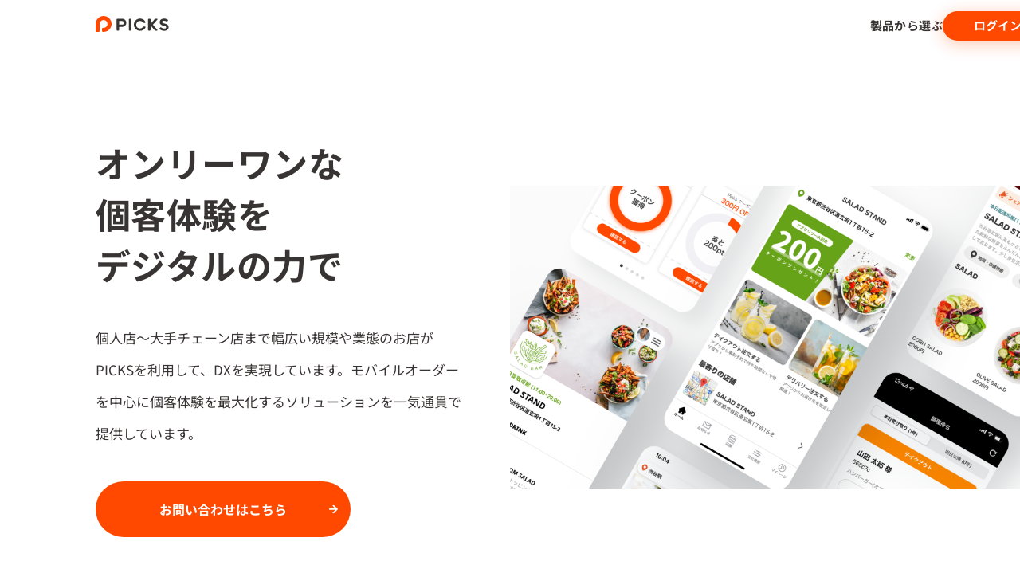

--- FILE ---
content_type: text/css; charset=UTF-8
request_url: https://start.picks.fun/_next/static/css/d937af12219bb592.css
body_size: 699
content:
:root{--main-color:#ff4900;--sub-color1:#393434;--sub-color2:#a9a3a3;--sub-color3:#f6f6f6;--base-color:#fbfbfb}*,:after,:before{box-sizing:border-box}blockquote,body,dd,dl,figure,h1,h2,h3,h4,p{margin:0}ol[role=list],ul[role=list]{list-style:none}html:focus-within{scroll-behavior:smooth}body{min-height:100vh;text-rendering:optimizeSpeed;line-height:1.5}a:not([class]){-webkit-text-decoration-skip:ink;text-decoration-skip-ink:auto}img,picture{display:block;max-width:100%}button,input,select,textarea{font:inherit}button{padding:0;cursor:pointer;background-color:transparent;border:none;outline:none;-webkit-appearance:none;-moz-appearance:none;appearance:none}@media (prefers-reduced-motion:reduce){html:focus-within{scroll-behavior:auto}*,:after,:before{transition-duration:.01ms!important;animation-duration:.01ms!important;animation-iteration-count:1!important;scroll-behavior:auto!important}}@font-face{font-family:__notoSansJp400_481ced;src:url(/_next/static/media/1a0db9d59c4281d4-s.p.ttf) format("truetype");font-display:swap;font-weight:400}@font-face{font-family:__notoSansJp400_Fallback_481ced;src:local("Arial");ascent-override:117.61%;descent-override:29.20%;line-gap-override:0.00%;size-adjust:98.63%}.__className_481ced{font-family:__notoSansJp400_481ced,__notoSansJp400_Fallback_481ced;font-weight:400}

--- FILE ---
content_type: text/css; charset=UTF-8
request_url: https://start.picks.fun/_next/static/css/83ca45482f7db6c5.css
body_size: 4309
content:
.Footer_root__VCod0{position:relative;width:100%;min-width:1440px;height:455px;font-size:14px;color:#fff;background:var(--sub-color1)}.Footer_links__lmTE7{color:#fff}.Footer_linksUbLess__uPmpo{color:#fff;text-decoration:none}.Footer_container__VNuf_{display:flex;justify-content:space-between;width:calc(100% - 240px);padding-top:80px;margin-left:120px}.Footer_contents__WvLPG{display:flex;width:320px;text-decoration:none}.Footer_contentleft__9pXhE{margin-right:24px}.Footer_contentRight__silkT,.Footer_contentleft__9pXhE{display:flex;flex-direction:column;gap:32px;width:50%}.Footer_campany__f8wXf{float:right}.Footer_footerLogo__W1GxC{width:280px;height:60px;margin-bottom:32px}.Footer_companyLink__x3QH0{display:flex}.Footer_companyName__5XWQ_{margin-bottom:16px}.Footer_companyAddress__aWlb9{margin-bottom:32px}.Footer_companyLink__x3QH0 span{margin-right:16px;margin-left:16px}.Footer_copyRight__984i6{position:absolute;right:0;bottom:16px;left:0;width:max-content;margin:auto}@media (max-width:750px){.Footer_root__VCod0{width:100%;min-width:unset;height:767px}.Footer_container__VNuf_{display:flex;flex-direction:column;width:calc(100% - 48px);margin-left:24px}.Footer_contents__WvLPG{width:100%}.Footer_footerLogo__W1GxC{width:246px;height:54px;margin-top:64px}}.SmallButton_root__hi1N4{position:relative;display:flex;align-items:center;justify-content:center;width:137px;height:37px;font-size:15px;color:#fff;background-color:var(--main-color);border-radius:18.5px;box-shadow:0 4px 21px rgba(255,72,2,.3)}.SmallButton_arrow__B1cWQ{position:absolute;right:10px;width:11px;height:11px}.Menu_root__DzF_U{position:relative;display:flex;width:240px;height:44px}.Menu_menuImage__aBKkz{left:0;align-items:flex-end;width:max-content}.Menu_menuContent__WTc8P,.Menu_menuImage__aBKkz{position:absolute;bottom:0;display:flex;height:44px}.Menu_menuContent__WTc8P{left:54px;flex-direction:column;align-content:space-between}.Menu_nameEn__uqHXn{font-size:14px;color:#d3d3d3}.Menu_nameJp__uS6Pm{font-size:15px;line-height:30px;color:var(--sub-color1)}.Menu_arrowIcon__1UrYj{position:absolute;right:0;bottom:0;width:30px;height:30px}.Menu_order__mvuBN{width:34px;height:44px}.Menu_marketing__EjJNQ{width:40px;height:36px}.Menu_brandApp__opgCQ{width:30px;height:32px}@media (max-width:750px){.Menu_root__DzF_U{display:flex;width:calc(100vw - 48px);height:32px}.Menu_nameEn__uqHXn{display:none}.Menu_nameJp__uS6Pm{font-size:16px}.Menu_menuContent__WTc8P{height:32px}.Menu_order__mvuBN{width:26px;height:34px}.Menu_marketing__EjJNQ{width:34px;height:30px}.Menu_brandApp__opgCQ{width:30px;height:32px}}@font-face{font-family:__montserrat_eb734a;src:url(/_next/static/media/a218f2a6443c646f-s.p.ttf) format("truetype");font-display:swap;font-weight:700}@font-face{font-family:__montserrat_Fallback_eb734a;src:local("Arial");ascent-override:87.81%;descent-override:22.77%;line-gap-override:0.00%;size-adjust:110.23%}.__className_eb734a{font-family:__montserrat_eb734a,__montserrat_Fallback_eb734a;font-weight:700}@font-face{font-family:__notoSansJp700_a8a8b4;src:url(/_next/static/media/1a0db9d59c4281d4-s.p.ttf) format("truetype");font-display:swap;font-weight:700}@font-face{font-family:__notoSansJp700_Fallback_a8a8b4;src:local("Arial");ascent-override:117.61%;descent-override:29.20%;line-gap-override:0.00%;size-adjust:98.63%}.__className_a8a8b4{font-family:__notoSansJp700_a8a8b4,__notoSansJp700_Fallback_a8a8b4;font-weight:700}.Menus_root__CXnYl{position:relative;z-index:10;display:flex;align-items:center;justify-content:center;width:328px;height:312px;background:#fff;border-radius:15px;box-shadow:0 30px 60px hsla(0,0%,66%,.59)}.Menus_menuBg__0LNrH{position:fixed;top:0;left:0;width:100vw;height:100vh}.Menus_menuWrapper__6ltLH{display:flex;flex-direction:column;gap:40px;align-items:center;justify-content:center}.Menus_order__m5hMa{width:34px;height:44px}.Menus_marketing__C_DoT{width:40px;height:36px}.Menus_brandApp__WZdBw{width:30px;height:32px}.Menus_subMenu__RdICH{display:none}.SubMenu_root__mTwI8{position:relative;display:flex;width:100%;height:32px}.SubMenu_subMenuName__vDzp4{color:#393434}.SubMenu_arrowIcon__yKI_E{position:absolute;right:0;width:30px;height:30px}.SpMenus_root__yd8Pe{position:relative;top:0;left:0;width:100vw;height:calc(100vh - 68px);background:#fff}.SpMenus_menu__FO7HI{width:100%;padding:16px 24px 24px;background:var(--base-color)}.SpMenus_spMenuText__SsaFU{height:32px;line-height:32px;color:var(--sub-color1)}.SpMenus_menuWrapper__Fho4v{display:flex;flex-direction:column;gap:20px;width:100%;margin-top:24px}.SpMenus_subMenu__u1PJP{padding-top:24px;padding-right:24px;padding-left:24px}.SpMenus_subMenuWrapper__Htdie{display:flex;flex-direction:column;gap:20px}.SpMenus_subMenuText__Fx6BT{line-height:32px;text-decoration:none}.SpMenus_subMenuLoginBtn__i_gVy{position:absolute;right:0;bottom:24px;left:0;display:block;width:max-content;height:max-content;margin:auto;text-decoration:none}.Header_root__H69Zx{display:flex;align-items:center;justify-content:space-between;width:1440px;height:64px;padding:0 120px;margin:0 auto;color:#fff}.Header_headerLogo__pLEOy{width:92px;height:20px}.Header_closeIconArea__gADPU,.Header_menuIconArea__owuF7{display:none}.Header_headerRight__gtnRl{position:relative;display:flex;gap:40px;align-items:center;justify-content:center;height:40px}.Header_spMenus__Ur5GI{display:none}.Header_menus__T576h{position:absolute;top:70px;left:0;z-index:100}.Header_headerContent__ZGHmK{font-size:15px;color:#393434;text-decoration:none;letter-spacing:.01em}.Header_loginBtn__in4Yx{text-decoration:none}@media (max-width:750px){.Header_root__H69Zx{position:fixed;top:0;z-index:10;display:flex;justify-content:space-between;width:100%;height:68px;padding:0;background:#fff}.Header_headerLogo__pLEOy{height:20px;margin:24px}.Header_headerRight__gtnRl{display:none}.Header_closeIconArea__gADPU{display:flex;align-items:center;justify-content:center;width:64px;height:68px}.Header_closeIcon__f1Zh9{width:16px;height:16px}.Header_menuIconArea__owuF7{display:flex;align-items:center;width:84px;height:68px}.Header_menuIcon__BIRq9{display:flex;justify-content:flex-end;width:70px;height:18px;margin-right:14px}.Header_menuIconContent__YPPfj{margin-right:4px;font-size:10px;line-height:18px;color:#393434}.Header_menuIconImage__cpY3z{width:32px;height:18px}.Header_menus__T576h{display:none}.Header_spMenus__Ur5GI{position:fixed;top:68px;left:0;z-index:100;display:block;width:max-content;height:max-content}}.MainLayout_root__iRO86{width:100%;min-height:100vh;overflow:scroll}.MainLayout_contents__LsxFe{display:flex;justify-content:center;width:100%;min-width:1440px}@media (max-width:750px){.MainLayout_root__iRO86{margin-top:68px}.MainLayout_contents__LsxFe{width:100%;min-width:unset}}.LargeButton_root__O_Ppe{position:relative;display:flex;align-items:center;justify-content:center;width:100%;max-width:320px;height:70px;font-size:16px;color:#fff;background-color:var(--main-color);border-radius:160px;box-shadow:(0 4px 4px rgba(0,0,0,.25));transition:.3s}.LargeButton_root__O_Ppe:hover{filter:brightness(1.2)}.LargeButton_root__O_Ppe:active{filter:brightness(.9)}.LargeButton_arrow__L_R6T{position:absolute;top:50%;right:16px;width:11px;height:11px;transform:translateY(-50%)}.LargeButton_root_outlined__Owhfg{position:relative;display:flex;align-items:center;justify-content:center;width:100%;max-width:320px;height:70px;font-size:16px;color:#fff;background:hsla(0,0%,100%,.3);border:1px solid #fff;border-radius:160px;transition:.3s}.LargeButton_root_outlined__Owhfg:hover{background-color:var(--main-color);filter:brightness(1.5)}.LargeButton_root_outlined__Owhfg:active{filter:brightness(1)}.ContactContent_container__ki4US{position:relative;display:flex;flex-direction:column;gap:75px;align-items:center;width:1060px;padding:87px 28px 71px;margin:240px auto 234px;background-color:var(--main-color);border-radius:10px}.ContactContent_heading__x911n{z-index:1;font-size:38px;line-height:64px;color:#fff;letter-spacing:.01em}.ContactContent_heading__x911n br{display:none}.ContactContent_background_contact__a4N_G{position:absolute;top:65px;left:-190px;display:flex;flex-direction:column;font-size:90px;line-height:95px;color:var(--main-color);mix-blend-mode:multiply}.ContactContent_contactBtn__z2qqU{width:320px;text-decoration:none}@media (max-width:750px){.ContactContent_container__ki4US{gap:40px;width:calc(100% - 40px);padding:40px 28px 36px;margin-top:100px;margin-bottom:120px}.ContactContent_heading__x911n{font-size:30px;line-height:40px;text-align:center}.ContactContent_heading__x911n br{display:inline}.ContactContent_background_contact__a4N_G{top:60px;left:50%;flex-direction:row;font-size:60px;line-height:51px;transform:translateX(-50%)}.ContactContent_contactBtn__z2qqU{width:100%;max-width:320px}}.AnchorPagenation_root__3NvZ3{display:flex;gap:9px;width:-moz-fit-content;width:fit-content;padding:9px 14px;border-radius:5em;box-shadow:4px 10px 50px hsla(0,0%,78%,.35)}.AnchorPagenation_buttonRoot__86H21{padding:3px 20px;font-size:15px;line-height:40px;letter-spacing:.01em;border-radius:5em;transition:.3s}.AnchorPagenation_primaryButton__iSEeB{color:#fff;background-color:var(--main-color)}.AnchorPagenation_primaryButton__iSEeB:hover{filter:brightness(1.1)}.AnchorPagenation_primaryButton__iSEeB:active{filter:brightness(.9)}.AnchorPagenation_secondaryButton__kKaHR{color:var(--sub-color1);background-color:#fff}.AnchorPagenation_secondaryButton__kKaHR:hover{color:#fff;background-color:var(--main-color);filter:brightness(1.1)}.AnchorPagenation_secondaryButton__kKaHR:active{filter:brightness(.9)}.ServiceOverview_root__k4hUY{display:flex;flex-direction:column;gap:24px;width:420px}.ServiceOverview_root__k4hUY .ServiceOverview_category__lbQsd{font-size:18px;font-weight:700;line-height:40px;color:var(--main-color)}.ServiceOverview_root__k4hUY h3{font-size:34px;line-height:48px;color:var(--sub-color1);white-space:pre-wrap}.ServiceOverview_root__k4hUY .ServiceOverview_description__Lvzht{margin-bottom:12px;line-height:2;color:var(--sub-color1);white-space:pre-wrap}.ServiceOverview_root__k4hUY a{text-decoration:none}.ServiceOverview_root__k4hUY button{display:flex;gap:32px;align-items:center;padding-bottom:18px;font-weight:700;line-height:2;color:var(--sub-color1);border-bottom:2px solid var(--main-color)}.ServiceOverview_root__k4hUY button .ServiceOverview_arrowIcon__e10tj{width:29px;height:29px}@media (max-width:750px){.ServiceOverview_root__k4hUY{gap:16px;width:100%}.ServiceOverview_root__k4hUY .ServiceOverview_category__lbQsd{font-size:17px;line-height:18px}.ServiceOverview_root__k4hUY h3{font-size:30px;line-height:46px}.ServiceOverview_root__k4hUY .ServiceOverview_description__Lvzht{margin-bottom:24px}}.IntroServices_root__KrG4x{width:1440px;margin:0 auto}.IntroServices_anchor__BDIcu{height:64px;margin-top:100px;margin-bottom:16px;margin-left:180px}.IntroServices_orderArea__70ybj{display:flex;justify-content:space-between;width:1440px;height:700px;margin-bottom:112px}.IntroServices_orderBox__poZ1a{position:relative;margin-top:160px;margin-left:180px}.IntroServices_orderImage__g41Hh{margin-right:80px}.IntroServices_orderLogo__vkBlh{position:absolute;top:108px;left:-180px;width:472px;height:114px;font-size:90px;line-height:95px;color:var(--sub-color3)}.IntroServices_marketingArea__eiVha{display:flex;justify-content:space-between;width:1440px;height:700px;margin-bottom:168px}.IntroServices_marketingImage___1uVE{margin-left:80px}.IntroServices_marketingBox__Clsld{position:relative;margin-top:84px;margin-right:180px}.IntroServices_marketingLogo__33yt2{position:absolute;top:100px;left:248px;width:350px;height:240px;font-size:90px;line-height:95px;color:var(--sub-color3)}.IntroServices_brandAppArea__4PmhR{display:flex;justify-content:space-between;width:1440px;height:700px;margin-bottom:60px}.IntroServices_brandAppBox__Ohkht{position:relative;margin-top:120px;margin-left:180px}.IntroServices_brandAppImage__KoqJP{margin-right:80px}.IntroServices_brandAppLogo___4q_k{position:absolute;top:128px;left:-180px;width:360px;height:240px;font-size:90px;line-height:95px;color:var(--sub-color3)}.IntroServices_brandAppLogoSp__ZMQma{display:none}.IntroServices_serviceOverview__MoOjS{position:relative}@media (max-width:750px){.IntroServices_root__KrG4x{width:100%}.IntroServices_anchor__BDIcu{display:none}.IntroServices_orderArea__70ybj{flex-direction:column-reverse;width:100%;height:auto;margin-bottom:0}.IntroServices_orderImage__g41Hh{width:100%;margin-top:60px;margin-right:0}.IntroServices_orderBox__poZ1a{margin:24px 24px 68px}.IntroServices_orderLogo__vkBlh{top:12px;left:-24px;width:230px;height:70px;font-size:60px;line-height:70px;color:#f0f0f0}.IntroServices_marketingArea__eiVha{flex-direction:column;width:100%;height:auto;margin-bottom:0}.IntroServices_marketingImage___1uVE{width:100%;margin-left:0}.IntroServices_marketingBox__Clsld{margin:24px 24px 68px}.IntroServices_marketingLogo__33yt2{top:12px;left:-24px;width:240px;height:140px;font-size:60px;line-height:70px;color:#f0f0f0}.IntroServices_brandAppArea__4PmhR{flex-direction:column-reverse;width:100%;height:auto;margin-bottom:0}.IntroServices_brandAppImage__KoqJP{width:100%;margin-right:0}.IntroServices_brandAppBox__Ohkht{margin:24px 24px 96px}.IntroServices_brandAppLogo___4q_k{display:none}.IntroServices_brandAppLogoSp__ZMQma{position:absolute;top:12px;left:-24px;display:inline-block;width:234px;height:140px;font-size:60px;line-height:70px;color:#f0f0f0}}.Shop_root__iHsTp{display:flex;align-items:center;justify-content:center;width:210px;height:100px;background:#fff;border-radius:15px;box-shadow:0 20px 60px hsla(0,0%,78%,.35)}@media (max-width:750px){.Shop_root__iHsTp{width:28%;min-width:100px;height:48px;border-radius:10px;box-shadow:0 10px 40px hsla(0,0%,78%,.35)}}.IntroShops_root__xWyae{width:1440px;height:636px;margin:0 auto;text-align:center;background:var(--base-color)}.IntroShops_bg__Bx0DW{position:absolute;left:0;z-index:-10;width:100%;height:636px;background:var(--base-color)}.IntroShops_text__JmKfs{display:inline-block;margin-top:72px;margin-bottom:60px;font-size:64px;color:var(--sub-color1);letter-spacing:.01em}.IntroShops_shops__war8h{display:flex;flex-direction:column;gap:24px}.IntroShops_shopItems__T3gGg{display:flex;gap:24px;justify-content:center}.IntroShops_baskin__l7jXJ{width:176px;height:36px}.IntroShops_umeya__mJQxg{width:174px;height:28px}.IntroShops_kaneko__h7ct0{width:165px;height:48px}.IntroShops_kyushu__zmpb5{width:163px;height:48px}.IntroShops_crispy__3_ymk{width:180px;height:54px}.IntroShops_wow__pn2tu{width:121px;height:45px}.IntroShops_shogun__5f__4{width:142px;height:42px}.IntroShops_korian__SeNDQ{width:240px;height:35px}.IntroShops_pancho__rxpU6{width:280px;height:60px}.IntroShops_origin__QxmbT{width:180px;height:40px}.IntroShops_shopsSp__4rxQL{display:none}@media (max-width:750px){.IntroShops_root__xWyae{width:100vw;height:384px}.IntroShops_bg__Bx0DW{display:none}.IntroShops_text__JmKfs{height:46px;margin-top:48px;margin-bottom:28px;font-size:30px;line-height:46px;letter-spacing:0}.IntroShops_shops__war8h{display:none}.IntroShops_shopsSp__4rxQL{display:flex;flex-direction:column;gap:8px;width:100%}.IntroShops_shopItems__T3gGg{gap:8px}.IntroShops_baskin__l7jXJ{width:87px;height:18px}.IntroShops_umeya__mJQxg{width:91px;height:15px}.IntroShops_kaneko__h7ct0,.IntroShops_kyushu__zmpb5{width:82px;height:24px}.IntroShops_crispy__3_ymk{width:88px;height:26px}.IntroShops_wow__pn2tu{width:62px;height:24px}.IntroShops_shogun__5f__4{width:72px;height:20px}.IntroShops_korian__SeNDQ{width:120px;height:18px}.IntroShops_pancho__rxpU6{width:47px;height:30px}.IntroShops_origin__QxmbT{width:90px;height:20px}}.SummaryView_root__iGPF2{display:flex;justify-content:space-between;width:1440px;margin:0 auto;background:var(--base-color)}.SummaryView_bg__9_w69{position:absolute;left:0;z-index:-10;width:100%;height:677px;background:var(--base-color)}.SummaryView_items__c__BY{display:flex;flex-direction:column;gap:40px;align-items:flex-start;width:382px;height:328px;margin-top:134px;margin-left:150px}.SummaryView_header__6PUCL{width:346px;font-size:38px;line-height:64px;color:var(--sub-color1);letter-spacing:.01em}.SummaryView_text__j5JuW{font-size:16px;line-height:32px;color:var(--sub-color1);letter-spacing:.01em}.SummaryView_usingAppGroup__SLDiH{width:870px;height:672px}.SummaryView_scrollArea__wTmt_,.SummaryView_usingAppGroupSp__2eyg7{display:none}@media (max-width:750px){.SummaryView_root__iGPF2{position:relative;flex-direction:column;width:100%}.SummaryView_bg__9_w69{display:none}.SummaryView_items__c__BY{gap:24px;width:calc(100% - 48px);height:auto;margin-top:40px;margin-bottom:40px;margin-left:24px}.SummaryView_header__6PUCL{width:296px;font-size:30px;line-height:46px}.SummaryView_text__j5JuW{letter-spacing:0}.SummaryView_usingAppGroup__SLDiH{display:none}.SummaryView_usingAppGroupSp__2eyg7{display:flex;width:100%;min-height:288px;margin-bottom:40px}.SummaryView_scrollArea__wTmt_{position:absolute;right:0;bottom:-16px;left:0;display:flex;flex-direction:column;gap:12px;align-items:center}.SummaryView_scrollText___ZNfG{font-size:10px;line-height:14px;color:var(--sub-color1)}.SummaryView_scrollBar__oUKp9{width:1px;height:24px;background:var(--sub-color1)}}.TopView_root__ORhUe{display:flex;flex-direction:column;align-items:center;width:100%;margin:0 auto}.TopView_container__Dall0{display:flex;align-items:center;justify-content:space-between;width:1200px;margin-top:108px}.TopView_left__LOgCr{flex:0 0 auto;width:468px}.TopView_leftHeader__syhZN{width:400px;margin-bottom:40px;font-size:44px;line-height:64px;color:var(--sub-color1);letter-spacing:.01em}.TopView_leftText__3flCX{margin-bottom:40px;font-size:17px;line-height:40px;color:var(--sub-color1)}.TopView_right__pyqUb{width:680px}.TopView_companyLogoListWrap__eZznm{width:max-content;margin:80px auto 120px}.TopView_companyLogoList__j3wr5{width:1200px;height:146px}.TopView_btn__9G3r9{text-decoration:none}@media screen and (max-width:750px){.TopView_container__Dall0{flex-direction:column-reverse;width:100%;margin-top:0}.TopView_left__LOgCr{width:calc(100% - 48px);margin-top:24px}.TopView_leftHeader__syhZN{width:306px;margin-bottom:24px;font-size:34px;line-height:48px;letter-spacing:0}.TopView_leftText__3flCX{margin-bottom:24px;font-size:16px;line-height:32px}.TopView_right__pyqUb{width:100%}.TopView_contactBtn__N5CP6{display:block;margin:0 auto}.TopView_companyLogoListWrap__eZznm{width:100vw;margin-top:64px;margin-bottom:40px;overflow:scroll}.TopView_companyLogoList__j3wr5{width:790px;height:96px}}.index_root__gFG6F{position:relative}

--- FILE ---
content_type: text/css; charset=UTF-8
request_url: https://start.picks.fun/_next/static/css/83ca45482f7db6c5.css
body_size: 4310
content:
.Footer_root__VCod0{position:relative;width:100%;min-width:1440px;height:455px;font-size:14px;color:#fff;background:var(--sub-color1)}.Footer_links__lmTE7{color:#fff}.Footer_linksUbLess__uPmpo{color:#fff;text-decoration:none}.Footer_container__VNuf_{display:flex;justify-content:space-between;width:calc(100% - 240px);padding-top:80px;margin-left:120px}.Footer_contents__WvLPG{display:flex;width:320px;text-decoration:none}.Footer_contentleft__9pXhE{margin-right:24px}.Footer_contentRight__silkT,.Footer_contentleft__9pXhE{display:flex;flex-direction:column;gap:32px;width:50%}.Footer_campany__f8wXf{float:right}.Footer_footerLogo__W1GxC{width:280px;height:60px;margin-bottom:32px}.Footer_companyLink__x3QH0{display:flex}.Footer_companyName__5XWQ_{margin-bottom:16px}.Footer_companyAddress__aWlb9{margin-bottom:32px}.Footer_companyLink__x3QH0 span{margin-right:16px;margin-left:16px}.Footer_copyRight__984i6{position:absolute;right:0;bottom:16px;left:0;width:max-content;margin:auto}@media (max-width:750px){.Footer_root__VCod0{width:100%;min-width:unset;height:767px}.Footer_container__VNuf_{display:flex;flex-direction:column;width:calc(100% - 48px);margin-left:24px}.Footer_contents__WvLPG{width:100%}.Footer_footerLogo__W1GxC{width:246px;height:54px;margin-top:64px}}.SmallButton_root__hi1N4{position:relative;display:flex;align-items:center;justify-content:center;width:137px;height:37px;font-size:15px;color:#fff;background-color:var(--main-color);border-radius:18.5px;box-shadow:0 4px 21px rgba(255,72,2,.3)}.SmallButton_arrow__B1cWQ{position:absolute;right:10px;width:11px;height:11px}.Menu_root__DzF_U{position:relative;display:flex;width:240px;height:44px}.Menu_menuImage__aBKkz{left:0;align-items:flex-end;width:max-content}.Menu_menuContent__WTc8P,.Menu_menuImage__aBKkz{position:absolute;bottom:0;display:flex;height:44px}.Menu_menuContent__WTc8P{left:54px;flex-direction:column;align-content:space-between}.Menu_nameEn__uqHXn{font-size:14px;color:#d3d3d3}.Menu_nameJp__uS6Pm{font-size:15px;line-height:30px;color:var(--sub-color1)}.Menu_arrowIcon__1UrYj{position:absolute;right:0;bottom:0;width:30px;height:30px}.Menu_order__mvuBN{width:34px;height:44px}.Menu_marketing__EjJNQ{width:40px;height:36px}.Menu_brandApp__opgCQ{width:30px;height:32px}@media (max-width:750px){.Menu_root__DzF_U{display:flex;width:calc(100vw - 48px);height:32px}.Menu_nameEn__uqHXn{display:none}.Menu_nameJp__uS6Pm{font-size:16px}.Menu_menuContent__WTc8P{height:32px}.Menu_order__mvuBN{width:26px;height:34px}.Menu_marketing__EjJNQ{width:34px;height:30px}.Menu_brandApp__opgCQ{width:30px;height:32px}}@font-face{font-family:__montserrat_eb734a;src:url(/_next/static/media/a218f2a6443c646f-s.p.ttf) format("truetype");font-display:swap;font-weight:700}@font-face{font-family:__montserrat_Fallback_eb734a;src:local("Arial");ascent-override:87.81%;descent-override:22.77%;line-gap-override:0.00%;size-adjust:110.23%}.__className_eb734a{font-family:__montserrat_eb734a,__montserrat_Fallback_eb734a;font-weight:700}@font-face{font-family:__notoSansJp700_a8a8b4;src:url(/_next/static/media/1a0db9d59c4281d4-s.p.ttf) format("truetype");font-display:swap;font-weight:700}@font-face{font-family:__notoSansJp700_Fallback_a8a8b4;src:local("Arial");ascent-override:117.61%;descent-override:29.20%;line-gap-override:0.00%;size-adjust:98.63%}.__className_a8a8b4{font-family:__notoSansJp700_a8a8b4,__notoSansJp700_Fallback_a8a8b4;font-weight:700}.Menus_root__CXnYl{position:relative;z-index:10;display:flex;align-items:center;justify-content:center;width:328px;height:312px;background:#fff;border-radius:15px;box-shadow:0 30px 60px hsla(0,0%,66%,.59)}.Menus_menuBg__0LNrH{position:fixed;top:0;left:0;width:100vw;height:100vh}.Menus_menuWrapper__6ltLH{display:flex;flex-direction:column;gap:40px;align-items:center;justify-content:center}.Menus_order__m5hMa{width:34px;height:44px}.Menus_marketing__C_DoT{width:40px;height:36px}.Menus_brandApp__WZdBw{width:30px;height:32px}.Menus_subMenu__RdICH{display:none}.SubMenu_root__mTwI8{position:relative;display:flex;width:100%;height:32px}.SubMenu_subMenuName__vDzp4{color:#393434}.SubMenu_arrowIcon__yKI_E{position:absolute;right:0;width:30px;height:30px}.SpMenus_root__yd8Pe{position:relative;top:0;left:0;width:100vw;height:calc(100vh - 68px);background:#fff}.SpMenus_menu__FO7HI{width:100%;padding:16px 24px 24px;background:var(--base-color)}.SpMenus_spMenuText__SsaFU{height:32px;line-height:32px;color:var(--sub-color1)}.SpMenus_menuWrapper__Fho4v{display:flex;flex-direction:column;gap:20px;width:100%;margin-top:24px}.SpMenus_subMenu__u1PJP{padding-top:24px;padding-right:24px;padding-left:24px}.SpMenus_subMenuWrapper__Htdie{display:flex;flex-direction:column;gap:20px}.SpMenus_subMenuText__Fx6BT{line-height:32px;text-decoration:none}.SpMenus_subMenuLoginBtn__i_gVy{position:absolute;right:0;bottom:24px;left:0;display:block;width:max-content;height:max-content;margin:auto;text-decoration:none}.Header_root__H69Zx{display:flex;align-items:center;justify-content:space-between;width:1440px;height:64px;padding:0 120px;margin:0 auto;color:#fff}.Header_headerLogo__pLEOy{width:92px;height:20px}.Header_closeIconArea__gADPU,.Header_menuIconArea__owuF7{display:none}.Header_headerRight__gtnRl{position:relative;display:flex;gap:40px;align-items:center;justify-content:center;height:40px}.Header_spMenus__Ur5GI{display:none}.Header_menus__T576h{position:absolute;top:70px;left:0;z-index:100}.Header_headerContent__ZGHmK{font-size:15px;color:#393434;text-decoration:none;letter-spacing:.01em}.Header_loginBtn__in4Yx{text-decoration:none}@media (max-width:750px){.Header_root__H69Zx{position:fixed;top:0;z-index:10;display:flex;justify-content:space-between;width:100%;height:68px;padding:0;background:#fff}.Header_headerLogo__pLEOy{height:20px;margin:24px}.Header_headerRight__gtnRl{display:none}.Header_closeIconArea__gADPU{display:flex;align-items:center;justify-content:center;width:64px;height:68px}.Header_closeIcon__f1Zh9{width:16px;height:16px}.Header_menuIconArea__owuF7{display:flex;align-items:center;width:84px;height:68px}.Header_menuIcon__BIRq9{display:flex;justify-content:flex-end;width:70px;height:18px;margin-right:14px}.Header_menuIconContent__YPPfj{margin-right:4px;font-size:10px;line-height:18px;color:#393434}.Header_menuIconImage__cpY3z{width:32px;height:18px}.Header_menus__T576h{display:none}.Header_spMenus__Ur5GI{position:fixed;top:68px;left:0;z-index:100;display:block;width:max-content;height:max-content}}.MainLayout_root__iRO86{width:100%;min-height:100vh;overflow:scroll}.MainLayout_contents__LsxFe{display:flex;justify-content:center;width:100%;min-width:1440px}@media (max-width:750px){.MainLayout_root__iRO86{margin-top:68px}.MainLayout_contents__LsxFe{width:100%;min-width:unset}}.LargeButton_root__O_Ppe{position:relative;display:flex;align-items:center;justify-content:center;width:100%;max-width:320px;height:70px;font-size:16px;color:#fff;background-color:var(--main-color);border-radius:160px;box-shadow:(0 4px 4px rgba(0,0,0,.25));transition:.3s}.LargeButton_root__O_Ppe:hover{filter:brightness(1.2)}.LargeButton_root__O_Ppe:active{filter:brightness(.9)}.LargeButton_arrow__L_R6T{position:absolute;top:50%;right:16px;width:11px;height:11px;transform:translateY(-50%)}.LargeButton_root_outlined__Owhfg{position:relative;display:flex;align-items:center;justify-content:center;width:100%;max-width:320px;height:70px;font-size:16px;color:#fff;background:hsla(0,0%,100%,.3);border:1px solid #fff;border-radius:160px;transition:.3s}.LargeButton_root_outlined__Owhfg:hover{background-color:var(--main-color);filter:brightness(1.5)}.LargeButton_root_outlined__Owhfg:active{filter:brightness(1)}.ContactContent_container__ki4US{position:relative;display:flex;flex-direction:column;gap:75px;align-items:center;width:1060px;padding:87px 28px 71px;margin:240px auto 234px;background-color:var(--main-color);border-radius:10px}.ContactContent_heading__x911n{z-index:1;font-size:38px;line-height:64px;color:#fff;letter-spacing:.01em}.ContactContent_heading__x911n br{display:none}.ContactContent_background_contact__a4N_G{position:absolute;top:65px;left:-190px;display:flex;flex-direction:column;font-size:90px;line-height:95px;color:var(--main-color);mix-blend-mode:multiply}.ContactContent_contactBtn__z2qqU{width:320px;text-decoration:none}@media (max-width:750px){.ContactContent_container__ki4US{gap:40px;width:calc(100% - 40px);padding:40px 28px 36px;margin-top:100px;margin-bottom:120px}.ContactContent_heading__x911n{font-size:30px;line-height:40px;text-align:center}.ContactContent_heading__x911n br{display:inline}.ContactContent_background_contact__a4N_G{top:60px;left:50%;flex-direction:row;font-size:60px;line-height:51px;transform:translateX(-50%)}.ContactContent_contactBtn__z2qqU{width:100%;max-width:320px}}.AnchorPagenation_root__3NvZ3{display:flex;gap:9px;width:-moz-fit-content;width:fit-content;padding:9px 14px;border-radius:5em;box-shadow:4px 10px 50px hsla(0,0%,78%,.35)}.AnchorPagenation_buttonRoot__86H21{padding:3px 20px;font-size:15px;line-height:40px;letter-spacing:.01em;border-radius:5em;transition:.3s}.AnchorPagenation_primaryButton__iSEeB{color:#fff;background-color:var(--main-color)}.AnchorPagenation_primaryButton__iSEeB:hover{filter:brightness(1.1)}.AnchorPagenation_primaryButton__iSEeB:active{filter:brightness(.9)}.AnchorPagenation_secondaryButton__kKaHR{color:var(--sub-color1);background-color:#fff}.AnchorPagenation_secondaryButton__kKaHR:hover{color:#fff;background-color:var(--main-color);filter:brightness(1.1)}.AnchorPagenation_secondaryButton__kKaHR:active{filter:brightness(.9)}.ServiceOverview_root__k4hUY{display:flex;flex-direction:column;gap:24px;width:420px}.ServiceOverview_root__k4hUY .ServiceOverview_category__lbQsd{font-size:18px;font-weight:700;line-height:40px;color:var(--main-color)}.ServiceOverview_root__k4hUY h3{font-size:34px;line-height:48px;color:var(--sub-color1);white-space:pre-wrap}.ServiceOverview_root__k4hUY .ServiceOverview_description__Lvzht{margin-bottom:12px;line-height:2;color:var(--sub-color1);white-space:pre-wrap}.ServiceOverview_root__k4hUY a{text-decoration:none}.ServiceOverview_root__k4hUY button{display:flex;gap:32px;align-items:center;padding-bottom:18px;font-weight:700;line-height:2;color:var(--sub-color1);border-bottom:2px solid var(--main-color)}.ServiceOverview_root__k4hUY button .ServiceOverview_arrowIcon__e10tj{width:29px;height:29px}@media (max-width:750px){.ServiceOverview_root__k4hUY{gap:16px;width:100%}.ServiceOverview_root__k4hUY .ServiceOverview_category__lbQsd{font-size:17px;line-height:18px}.ServiceOverview_root__k4hUY h3{font-size:30px;line-height:46px}.ServiceOverview_root__k4hUY .ServiceOverview_description__Lvzht{margin-bottom:24px}}.IntroServices_root__KrG4x{width:1440px;margin:0 auto}.IntroServices_anchor__BDIcu{height:64px;margin-top:100px;margin-bottom:16px;margin-left:180px}.IntroServices_orderArea__70ybj{display:flex;justify-content:space-between;width:1440px;height:700px;margin-bottom:112px}.IntroServices_orderBox__poZ1a{position:relative;margin-top:160px;margin-left:180px}.IntroServices_orderImage__g41Hh{margin-right:80px}.IntroServices_orderLogo__vkBlh{position:absolute;top:108px;left:-180px;width:472px;height:114px;font-size:90px;line-height:95px;color:var(--sub-color3)}.IntroServices_marketingArea__eiVha{display:flex;justify-content:space-between;width:1440px;height:700px;margin-bottom:168px}.IntroServices_marketingImage___1uVE{margin-left:80px}.IntroServices_marketingBox__Clsld{position:relative;margin-top:84px;margin-right:180px}.IntroServices_marketingLogo__33yt2{position:absolute;top:100px;left:248px;width:350px;height:240px;font-size:90px;line-height:95px;color:var(--sub-color3)}.IntroServices_brandAppArea__4PmhR{display:flex;justify-content:space-between;width:1440px;height:700px;margin-bottom:60px}.IntroServices_brandAppBox__Ohkht{position:relative;margin-top:120px;margin-left:180px}.IntroServices_brandAppImage__KoqJP{margin-right:80px}.IntroServices_brandAppLogo___4q_k{position:absolute;top:128px;left:-180px;width:360px;height:240px;font-size:90px;line-height:95px;color:var(--sub-color3)}.IntroServices_brandAppLogoSp__ZMQma{display:none}.IntroServices_serviceOverview__MoOjS{position:relative}@media (max-width:750px){.IntroServices_root__KrG4x{width:100%}.IntroServices_anchor__BDIcu{display:none}.IntroServices_orderArea__70ybj{flex-direction:column-reverse;width:100%;height:auto;margin-bottom:0}.IntroServices_orderImage__g41Hh{width:100%;margin-top:60px;margin-right:0}.IntroServices_orderBox__poZ1a{margin:24px 24px 68px}.IntroServices_orderLogo__vkBlh{top:12px;left:-24px;width:230px;height:70px;font-size:60px;line-height:70px;color:#f0f0f0}.IntroServices_marketingArea__eiVha{flex-direction:column;width:100%;height:auto;margin-bottom:0}.IntroServices_marketingImage___1uVE{width:100%;margin-left:0}.IntroServices_marketingBox__Clsld{margin:24px 24px 68px}.IntroServices_marketingLogo__33yt2{top:12px;left:-24px;width:240px;height:140px;font-size:60px;line-height:70px;color:#f0f0f0}.IntroServices_brandAppArea__4PmhR{flex-direction:column-reverse;width:100%;height:auto;margin-bottom:0}.IntroServices_brandAppImage__KoqJP{width:100%;margin-right:0}.IntroServices_brandAppBox__Ohkht{margin:24px 24px 96px}.IntroServices_brandAppLogo___4q_k{display:none}.IntroServices_brandAppLogoSp__ZMQma{position:absolute;top:12px;left:-24px;display:inline-block;width:234px;height:140px;font-size:60px;line-height:70px;color:#f0f0f0}}.Shop_root__iHsTp{display:flex;align-items:center;justify-content:center;width:210px;height:100px;background:#fff;border-radius:15px;box-shadow:0 20px 60px hsla(0,0%,78%,.35)}@media (max-width:750px){.Shop_root__iHsTp{width:28%;min-width:100px;height:48px;border-radius:10px;box-shadow:0 10px 40px hsla(0,0%,78%,.35)}}.IntroShops_root__xWyae{width:1440px;height:636px;margin:0 auto;text-align:center;background:var(--base-color)}.IntroShops_bg__Bx0DW{position:absolute;left:0;z-index:-10;width:100%;height:636px;background:var(--base-color)}.IntroShops_text__JmKfs{display:inline-block;margin-top:72px;margin-bottom:60px;font-size:64px;color:var(--sub-color1);letter-spacing:.01em}.IntroShops_shops__war8h{display:flex;flex-direction:column;gap:24px}.IntroShops_shopItems__T3gGg{display:flex;gap:24px;justify-content:center}.IntroShops_baskin__l7jXJ{width:176px;height:36px}.IntroShops_umeya__mJQxg{width:174px;height:28px}.IntroShops_kaneko__h7ct0{width:165px;height:48px}.IntroShops_kyushu__zmpb5{width:163px;height:48px}.IntroShops_crispy__3_ymk{width:180px;height:54px}.IntroShops_wow__pn2tu{width:121px;height:45px}.IntroShops_shogun__5f__4{width:142px;height:42px}.IntroShops_korian__SeNDQ{width:240px;height:35px}.IntroShops_pancho__rxpU6{width:280px;height:60px}.IntroShops_origin__QxmbT{width:180px;height:40px}.IntroShops_shopsSp__4rxQL{display:none}@media (max-width:750px){.IntroShops_root__xWyae{width:100vw;height:384px}.IntroShops_bg__Bx0DW{display:none}.IntroShops_text__JmKfs{height:46px;margin-top:48px;margin-bottom:28px;font-size:30px;line-height:46px;letter-spacing:0}.IntroShops_shops__war8h{display:none}.IntroShops_shopsSp__4rxQL{display:flex;flex-direction:column;gap:8px;width:100%}.IntroShops_shopItems__T3gGg{gap:8px}.IntroShops_baskin__l7jXJ{width:87px;height:18px}.IntroShops_umeya__mJQxg{width:91px;height:15px}.IntroShops_kaneko__h7ct0,.IntroShops_kyushu__zmpb5{width:82px;height:24px}.IntroShops_crispy__3_ymk{width:88px;height:26px}.IntroShops_wow__pn2tu{width:62px;height:24px}.IntroShops_shogun__5f__4{width:72px;height:20px}.IntroShops_korian__SeNDQ{width:120px;height:18px}.IntroShops_pancho__rxpU6{width:47px;height:30px}.IntroShops_origin__QxmbT{width:90px;height:20px}}.SummaryView_root__iGPF2{display:flex;justify-content:space-between;width:1440px;margin:0 auto;background:var(--base-color)}.SummaryView_bg__9_w69{position:absolute;left:0;z-index:-10;width:100%;height:677px;background:var(--base-color)}.SummaryView_items__c__BY{display:flex;flex-direction:column;gap:40px;align-items:flex-start;width:382px;height:328px;margin-top:134px;margin-left:150px}.SummaryView_header__6PUCL{width:346px;font-size:38px;line-height:64px;color:var(--sub-color1);letter-spacing:.01em}.SummaryView_text__j5JuW{font-size:16px;line-height:32px;color:var(--sub-color1);letter-spacing:.01em}.SummaryView_usingAppGroup__SLDiH{width:870px;height:672px}.SummaryView_scrollArea__wTmt_,.SummaryView_usingAppGroupSp__2eyg7{display:none}@media (max-width:750px){.SummaryView_root__iGPF2{position:relative;flex-direction:column;width:100%}.SummaryView_bg__9_w69{display:none}.SummaryView_items__c__BY{gap:24px;width:calc(100% - 48px);height:auto;margin-top:40px;margin-bottom:40px;margin-left:24px}.SummaryView_header__6PUCL{width:296px;font-size:30px;line-height:46px}.SummaryView_text__j5JuW{letter-spacing:0}.SummaryView_usingAppGroup__SLDiH{display:none}.SummaryView_usingAppGroupSp__2eyg7{display:flex;width:100%;min-height:288px;margin-bottom:40px}.SummaryView_scrollArea__wTmt_{position:absolute;right:0;bottom:-16px;left:0;display:flex;flex-direction:column;gap:12px;align-items:center}.SummaryView_scrollText___ZNfG{font-size:10px;line-height:14px;color:var(--sub-color1)}.SummaryView_scrollBar__oUKp9{width:1px;height:24px;background:var(--sub-color1)}}.TopView_root__ORhUe{display:flex;flex-direction:column;align-items:center;width:100%;margin:0 auto}.TopView_container__Dall0{display:flex;align-items:center;justify-content:space-between;width:1200px;margin-top:108px}.TopView_left__LOgCr{flex:0 0 auto;width:468px}.TopView_leftHeader__syhZN{width:400px;margin-bottom:40px;font-size:44px;line-height:64px;color:var(--sub-color1);letter-spacing:.01em}.TopView_leftText__3flCX{margin-bottom:40px;font-size:17px;line-height:40px;color:var(--sub-color1)}.TopView_right__pyqUb{width:680px}.TopView_companyLogoListWrap__eZznm{width:max-content;margin:80px auto 120px}.TopView_companyLogoList__j3wr5{width:1200px;height:146px}.TopView_btn__9G3r9{text-decoration:none}@media screen and (max-width:750px){.TopView_container__Dall0{flex-direction:column-reverse;width:100%;margin-top:0}.TopView_left__LOgCr{width:calc(100% - 48px);margin-top:24px}.TopView_leftHeader__syhZN{width:306px;margin-bottom:24px;font-size:34px;line-height:48px;letter-spacing:0}.TopView_leftText__3flCX{margin-bottom:24px;font-size:16px;line-height:32px}.TopView_right__pyqUb{width:100%}.TopView_contactBtn__N5CP6{display:block;margin:0 auto}.TopView_companyLogoListWrap__eZznm{width:100vw;margin-top:64px;margin-bottom:40px;overflow:scroll}.TopView_companyLogoList__j3wr5{width:790px;height:96px}}.index_root__gFG6F{position:relative}

--- FILE ---
content_type: text/css; charset=UTF-8
request_url: https://start.picks.fun/_next/static/css/fa620483afbd5343.css
body_size: 2971
content:
.Footer_root__VCod0{position:relative;width:100%;min-width:1440px;height:455px;font-size:14px;color:#fff;background:var(--sub-color1)}.Footer_links__lmTE7{color:#fff}.Footer_linksUbLess__uPmpo{color:#fff;text-decoration:none}.Footer_container__VNuf_{display:flex;justify-content:space-between;width:calc(100% - 240px);padding-top:80px;margin-left:120px}.Footer_contents__WvLPG{display:flex;width:320px;text-decoration:none}.Footer_contentleft__9pXhE{margin-right:24px}.Footer_contentRight__silkT,.Footer_contentleft__9pXhE{display:flex;flex-direction:column;gap:32px;width:50%}.Footer_campany__f8wXf{float:right}.Footer_footerLogo__W1GxC{width:280px;height:60px;margin-bottom:32px}.Footer_companyLink__x3QH0{display:flex}.Footer_companyName__5XWQ_{margin-bottom:16px}.Footer_companyAddress__aWlb9{margin-bottom:32px}.Footer_companyLink__x3QH0 span{margin-right:16px;margin-left:16px}.Footer_copyRight__984i6{position:absolute;right:0;bottom:16px;left:0;width:max-content;margin:auto}@media (max-width:750px){.Footer_root__VCod0{width:100%;min-width:unset;height:767px}.Footer_container__VNuf_{display:flex;flex-direction:column;width:calc(100% - 48px);margin-left:24px}.Footer_contents__WvLPG{width:100%}.Footer_footerLogo__W1GxC{width:246px;height:54px;margin-top:64px}}.SmallButton_root__hi1N4{position:relative;display:flex;align-items:center;justify-content:center;width:137px;height:37px;font-size:15px;color:#fff;background-color:var(--main-color);border-radius:18.5px;box-shadow:0 4px 21px rgba(255,72,2,.3)}.SmallButton_arrow__B1cWQ{position:absolute;right:10px;width:11px;height:11px}.Menu_root__DzF_U{position:relative;display:flex;width:240px;height:44px}.Menu_menuImage__aBKkz{left:0;align-items:flex-end;width:max-content}.Menu_menuContent__WTc8P,.Menu_menuImage__aBKkz{position:absolute;bottom:0;display:flex;height:44px}.Menu_menuContent__WTc8P{left:54px;flex-direction:column;align-content:space-between}.Menu_nameEn__uqHXn{font-size:14px;color:#d3d3d3}.Menu_nameJp__uS6Pm{font-size:15px;line-height:30px;color:var(--sub-color1)}.Menu_arrowIcon__1UrYj{position:absolute;right:0;bottom:0;width:30px;height:30px}.Menu_order__mvuBN{width:34px;height:44px}.Menu_marketing__EjJNQ{width:40px;height:36px}.Menu_brandApp__opgCQ{width:30px;height:32px}@media (max-width:750px){.Menu_root__DzF_U{display:flex;width:calc(100vw - 48px);height:32px}.Menu_nameEn__uqHXn{display:none}.Menu_nameJp__uS6Pm{font-size:16px}.Menu_menuContent__WTc8P{height:32px}.Menu_order__mvuBN{width:26px;height:34px}.Menu_marketing__EjJNQ{width:34px;height:30px}.Menu_brandApp__opgCQ{width:30px;height:32px}}@font-face{font-family:__montserrat_eb734a;src:url(/_next/static/media/a218f2a6443c646f-s.p.ttf) format("truetype");font-display:swap;font-weight:700}@font-face{font-family:__montserrat_Fallback_eb734a;src:local("Arial");ascent-override:87.81%;descent-override:22.77%;line-gap-override:0.00%;size-adjust:110.23%}.__className_eb734a{font-family:__montserrat_eb734a,__montserrat_Fallback_eb734a;font-weight:700}@font-face{font-family:__notoSansJp700_a8a8b4;src:url(/_next/static/media/1a0db9d59c4281d4-s.p.ttf) format("truetype");font-display:swap;font-weight:700}@font-face{font-family:__notoSansJp700_Fallback_a8a8b4;src:local("Arial");ascent-override:117.61%;descent-override:29.20%;line-gap-override:0.00%;size-adjust:98.63%}.__className_a8a8b4{font-family:__notoSansJp700_a8a8b4,__notoSansJp700_Fallback_a8a8b4;font-weight:700}.Menus_root__CXnYl{position:relative;z-index:10;display:flex;align-items:center;justify-content:center;width:328px;height:312px;background:#fff;border-radius:15px;box-shadow:0 30px 60px hsla(0,0%,66%,.59)}.Menus_menuBg__0LNrH{position:fixed;top:0;left:0;width:100vw;height:100vh}.Menus_menuWrapper__6ltLH{display:flex;flex-direction:column;gap:40px;align-items:center;justify-content:center}.Menus_order__m5hMa{width:34px;height:44px}.Menus_marketing__C_DoT{width:40px;height:36px}.Menus_brandApp__WZdBw{width:30px;height:32px}.Menus_subMenu__RdICH{display:none}.SubMenu_root__mTwI8{position:relative;display:flex;width:100%;height:32px}.SubMenu_subMenuName__vDzp4{color:#393434}.SubMenu_arrowIcon__yKI_E{position:absolute;right:0;width:30px;height:30px}.SpMenus_root__yd8Pe{position:relative;top:0;left:0;width:100vw;height:calc(100vh - 68px);background:#fff}.SpMenus_menu__FO7HI{width:100%;padding:16px 24px 24px;background:var(--base-color)}.SpMenus_spMenuText__SsaFU{height:32px;line-height:32px;color:var(--sub-color1)}.SpMenus_menuWrapper__Fho4v{display:flex;flex-direction:column;gap:20px;width:100%;margin-top:24px}.SpMenus_subMenu__u1PJP{padding-top:24px;padding-right:24px;padding-left:24px}.SpMenus_subMenuWrapper__Htdie{display:flex;flex-direction:column;gap:20px}.SpMenus_subMenuText__Fx6BT{line-height:32px;text-decoration:none}.SpMenus_subMenuLoginBtn__i_gVy{position:absolute;right:0;bottom:24px;left:0;display:block;width:max-content;height:max-content;margin:auto;text-decoration:none}.Header_root__H69Zx{display:flex;align-items:center;justify-content:space-between;width:1440px;height:64px;padding:0 120px;margin:0 auto;color:#fff}.Header_headerLogo__pLEOy{width:92px;height:20px}.Header_closeIconArea__gADPU,.Header_menuIconArea__owuF7{display:none}.Header_headerRight__gtnRl{position:relative;display:flex;gap:40px;align-items:center;justify-content:center;height:40px}.Header_spMenus__Ur5GI{display:none}.Header_menus__T576h{position:absolute;top:70px;left:0;z-index:100}.Header_headerContent__ZGHmK{font-size:15px;color:#393434;text-decoration:none;letter-spacing:.01em}.Header_loginBtn__in4Yx{text-decoration:none}@media (max-width:750px){.Header_root__H69Zx{position:fixed;top:0;z-index:10;display:flex;justify-content:space-between;width:100%;height:68px;padding:0;background:#fff}.Header_headerLogo__pLEOy{height:20px;margin:24px}.Header_headerRight__gtnRl{display:none}.Header_closeIconArea__gADPU{display:flex;align-items:center;justify-content:center;width:64px;height:68px}.Header_closeIcon__f1Zh9{width:16px;height:16px}.Header_menuIconArea__owuF7{display:flex;align-items:center;width:84px;height:68px}.Header_menuIcon__BIRq9{display:flex;justify-content:flex-end;width:70px;height:18px;margin-right:14px}.Header_menuIconContent__YPPfj{margin-right:4px;font-size:10px;line-height:18px;color:#393434}.Header_menuIconImage__cpY3z{width:32px;height:18px}.Header_menus__T576h{display:none}.Header_spMenus__Ur5GI{position:fixed;top:68px;left:0;z-index:100;display:block;width:max-content;height:max-content}}.MainLayout_root__iRO86{width:100%;min-height:100vh;overflow:scroll}.MainLayout_contents__LsxFe{display:flex;justify-content:center;width:100%;min-width:1440px}@media (max-width:750px){.MainLayout_root__iRO86{margin-top:68px}.MainLayout_contents__LsxFe{width:100%;min-width:unset}}.LargeButton_root__O_Ppe{position:relative;display:flex;align-items:center;justify-content:center;width:100%;max-width:320px;height:70px;font-size:16px;color:#fff;background-color:var(--main-color);border-radius:160px;box-shadow:(0 4px 4px rgba(0,0,0,.25));transition:.3s}.LargeButton_root__O_Ppe:hover{filter:brightness(1.2)}.LargeButton_root__O_Ppe:active{filter:brightness(.9)}.LargeButton_arrow__L_R6T{position:absolute;top:50%;right:16px;width:11px;height:11px;transform:translateY(-50%)}.LargeButton_root_outlined__Owhfg{position:relative;display:flex;align-items:center;justify-content:center;width:100%;max-width:320px;height:70px;font-size:16px;color:#fff;background:hsla(0,0%,100%,.3);border:1px solid #fff;border-radius:160px;transition:.3s}.LargeButton_root_outlined__Owhfg:hover{background-color:var(--main-color);filter:brightness(1.5)}.LargeButton_root_outlined__Owhfg:active{filter:brightness(1)}.contact_root__NbxCe{width:1440px}.contact_top__XC4zm{width:100%;text-align:center}.contact_title__D_LFO{margin-top:60px;font-size:60px;color:#ff4900}.contact_subTitle__H5g_C{font-size:38px;color:var(--sub-color1);letter-spacing:.01em}.contact_detail__ZQeVE{margin-top:40px;margin-bottom:66px;font-size:18px;line-height:40px;color:var(--sub-color1)}.contact_topics__udtxk{position:relative;display:flex;align-items:center;margin-top:24px;line-height:26px;letter-spacing:.9px}.contact_caution__xtIkK{width:64px;height:22px;margin-left:12px;font-size:15px;font-weight:700;line-height:22px;color:#fff;text-align:center;letter-spacing:0;background:#ff0202;border-radius:4px}.contact_inputsFrame__3AinC{justify-content:center;width:1140px;padding:72px 184px;margin-right:auto;margin-bottom:240px;margin-left:auto;font-size:18px;color:#000;border-radius:15px;box-shadow:6px 34px 60px hsla(0,0%,78%,.35)}.contact_input__B4D3c{width:100%;height:60px;padding:0 18px;margin-top:4px;letter-spacing:2px;background-color:#f6f6f6;border:none;border-radius:8px}.contact_name__XzFVn{display:flex;justify-content:space-between;margin-top:4px}.contact_nameInput__lQUfl{width:360px;height:60px;padding:0 18px;letter-spacing:2px;background-color:#f6f6f6;border:none;border-radius:8px}.contact_input__B4D3c::placeholder{color:var(--sub-color2)}.contact_nameInput__lQUfl::placeholder{color:var(--sub-color2)}.contact_textArea__XdtuZ::placeholder{color:var(--sub-color2)}.contact_select__UZMdF{width:100%;height:60px;padding:0 18px;margin-top:4px;letter-spacing:2px;background-color:#f6f6f6;border:none;border-radius:8px;-webkit-appearance:none;-moz-appearance:none;appearance:none}.contact_toggle__0twZg{position:absolute;top:52px;right:32px;z-index:1;width:10px;height:10px;border-bottom:2px solid var(--sub-color2);border-left:2px solid var(--sub-color2);transform:rotate(-45deg)}.contact_textArea__XdtuZ{width:100%;height:296px;padding:16px 20px;margin-top:4px;letter-spacing:2px;resize:none;background-color:#f6f6f6;border:none;border-radius:8px}.contact_topic__xNe21{display:flex;justify-content:center;margin-top:24px;font-size:12px}.contact_button___ZRa3{display:block;width:280px;height:52px;margin:64px auto 0}.contact_buttonDisabled__YMrUk{cursor:not-allowed;opacity:.5}.contact_privacyPolicyLabel__3Qbr8{display:flex;gap:12px;align-items:center;justify-content:center;margin-top:32px;font-size:16px;cursor:pointer}.contact_privacyPolicyCheckbox__QKCSA{width:20px;height:20px;cursor:pointer;accent-color:#ff4900}.contact_privacyPolicyLink__cRaWx{color:#ff4900;text-decoration:underline}.contact_privacyPolicyLink__cRaWx:hover{opacity:.8}@media (max-width:750px){.contact_title__D_LFO{font-size:26px}.contact_subTitle__H5g_C{width:80%;margin:auto;font-size:30px}.contact_detail__ZQeVE{width:88%;margin:36px auto 50px;font-size:16px}.contact_inputsFrame__3AinC{width:88%;padding:40px 20px 49px;margin:auto auto 150px;font-size:16px}.contact_input__B4D3c{width:100%;height:40px;padding:0 16px}.contact_nameInput__lQUfl{width:calc(50% - 12px);height:40px;padding:0 16px}.contact_toggle__0twZg{top:42px;right:20px}.contact_select__UZMdF{width:100%;height:40px;padding:0 16px}.contact_textArea__XdtuZ{width:100%;height:160px;padding:8px 16px}.contact_topic__xNe21{font-size:15px;text-align:center}.contact_button___ZRa3{width:100%}}

--- FILE ---
content_type: application/javascript; charset=UTF-8
request_url: https://start.picks.fun/_next/static/KgDKoQZBoaVOSsFSNHrmG/_buildManifest.js
body_size: 582
content:
self.__BUILD_MANIFEST=function(s,c,a){return{__rewrites:{beforeFiles:[],afterFiles:[],fallback:[]},"/":[s,a,c,"static/css/83ca45482f7db6c5.css","static/chunks/pages/index-4c844fbb9ec0a5c6.js"],"/_error":["static/chunks/pages/_error-54de1933a164a1ff.js"],"/brand-app":[s,a,c,"static/css/0f6acb80662d988c.css","static/chunks/pages/brand-app-cd7a7ef7b96545e2.js"],"/case-study":[s,a,c,"static/css/9c5492e8531cd86a.css","static/chunks/pages/case-study-e7b22ac2dfb8a96b.js"],"/case-study/[id]":[s,a,c,"static/css/ae52baabf65b9715.css","static/chunks/pages/case-study/[id]-33d5cc8b88710451.js"],"/contact":[s,c,"static/css/fa620483afbd5343.css","static/chunks/pages/contact-b2add247be8f55a4.js"],"/marketing":[s,a,c,"static/css/24c94b8f3c4965eb.css","static/chunks/pages/marketing-3e4672b2fd2e538f.js"],"/order":[s,a,c,"static/css/7343e6f159e65d73.css","static/chunks/pages/order-a805c0a9152de3b3.js"],"/pricing":[s,c,"static/css/515c1e8964cc9378.css","static/chunks/pages/pricing-acb8db357575d8d1.js"],sortedPages:["/","/_app","/_error","/brand-app","/case-study","/case-study/[id]","/contact","/marketing","/order","/pricing"]}}("static/chunks/670-04b9ae288fce673d.js","static/chunks/896-1c6df282afe6d034.js","static/chunks/136-b4c42a6923e4b31f.js"),self.__BUILD_MANIFEST_CB&&self.__BUILD_MANIFEST_CB();

--- FILE ---
content_type: application/javascript; charset=UTF-8
request_url: https://start.picks.fun/_next/static/chunks/pages/_app-808d3f1eac981bd8.js
body_size: 757
content:
(self.webpackChunk_N_E=self.webpackChunk_N_E||[]).push([[888],{5492:function(n,t,e){(window.__NEXT_P=window.__NEXT_P||[]).push(["/_app",function(){return e(8093)}])},8093:function(n,t,e){"use strict";e.r(t),e.d(t,{default:function(){return c}});var u=e(5893);e(7952);var _=e(8529),a=e.n(_);function c(n){var t;let{Component:e,pageProps:_}=n,c=null!==(t=e.getLayout)&&void 0!==t?t:n=>n;return(0,u.jsx)("div",{className:a().className,children:c((0,u.jsx)(e,{..._}))})}},7952:function(){},8529:function(n){n.exports={style:{fontFamily:"'__notoSansJp400_481ced', '__notoSansJp400_Fallback_481ced'",fontWeight:400},className:"__className_481ced"}}},function(n){var t=function(t){return n(n.s=t)};n.O(0,[774,179],function(){return t(5492),t(6885)}),_N_E=n.O()}]);

--- FILE ---
content_type: application/javascript; charset=UTF-8
request_url: https://start.picks.fun/_next/static/chunks/pages/contact-b2add247be8f55a4.js
body_size: 3623
content:
(self.webpackChunk_N_E=self.webpackChunk_N_E||[]).push([[335],{3454:function(e,t,n){"use strict";var a,i;e.exports=(null==(a=n.g.process)?void 0:a.env)&&"object"==typeof(null==(i=n.g.process)?void 0:i.env)?n.g.process:n(7663)},7120:function(e,t,n){(window.__NEXT_P=window.__NEXT_P||[]).push(["/contact",function(){return n(8201)}])},4547:function(e,t,n){"use strict";var a=n(5893),i=n(6010),c=n(5445),s=n(4650),o=n.n(s),r=n(3445),l=n.n(r);let u=e=>{let{children:t,className:n,outlined:s,disabled:r,onClick:u}=e;return(0,a.jsxs)("button",{className:(0,i.Z)(s?l().root_outlined:l().root,n,o().className),disabled:r,onClick:u,children:[t,(0,a.jsx)(c.Z,{className:l().arrow})]})};t.Z=u},359:function(e,t,n){"use strict";n.d(t,{z:function(){return a}});let a="PICKS"},8201:function(e,t,n){"use strict";n.r(t),n.d(t,{default:function(){return b}});var a=n(5893),i=n(6010),c=n(9008),s=n.n(c),o=n(7294),r=n(4896),l=n(4547),u=n(7297),d=n.n(u),p=n(4650),m=n.n(p),h=n(359),_=n(3454);let x=_.env.NEXT_PUBLIC_HUBSPOT_ACCESS_TOKEN,v=async e=>{let t={fields:[e.email&&{objectTypeId:"0-1",name:"email",value:e.email},e.firstname&&{objectTypeId:"0-1",name:"firstname",value:e.firstname},e.lastname&&{objectTypeId:"0-1",name:"lastname",value:e.lastname},e.company&&{objectTypeId:"0-1",name:"company",value:e.company},e.phone&&{objectTypeId:"0-1",name:"phone",value:e.phone},e.shop_scale&&{objectTypeId:"0-1",name:"shop_scale",value:e.shop_scale},e.apply_time&&{objectTypeId:"0-1",name:"apply_time",value:e.apply_time},e.inquiry?{objectTypeId:"0-1",name:"inquiry",value:e.inquiry}:void 0].filter(e=>void 0!==e)},n=await fetch("https://api.hsforms.com/submissions/v3/integration/submit/9495327/b0e8b7f8-d0b2-4c57-a621-bab302452946",{method:"POST",headers:{Authorization:"Bearer: ".concat(x),"content-type":"application/json"},body:JSON.stringify(t)});return n};var f=n(4422),y=n.n(f);let j={email:"",company:"",lastname:"",firstname:"",phone:"",shop_scale:"",apply_time:"",inquiry:""};function b(){let[e,t]=(0,o.useState)(j),[n,c]=(0,o.useState)(!1),r=(0,o.useCallback)(e=>{let{name:n,value:a}=e.target;t(e=>({...e,[n]:a}))},[]),u=(0,o.useCallback)(e=>{c(e.target.checked)},[]),[p,_]=(0,o.useState)(!1),x=(0,o.useCallback)(async()=>{if(!e.email||!e.company||!e.firstname||!e.lastname||!e.phone||!e.shop_scale||!e.apply_time){alert("必須項目を入力してください");return}_(!0),await v(e).catch(()=>{alert("エラーが発生しました"),_(!1)}),alert("送信できました"),_(!1),t(j),c(!1)},[e]);return(0,a.jsxs)(a.Fragment,{children:[(0,a.jsxs)(s(),{children:[(0,a.jsxs)("title",{children:["料金プラン | ",h.z]}),(0,a.jsx)("meta",{name:"description",content:"Generated by create next app"}),(0,a.jsx)("meta",{name:"viewport",content:"width=device-width, initial-scale=1"})]}),(0,a.jsxs)("div",{className:y().root,children:[(0,a.jsxs)("div",{className:y().top,children:[(0,a.jsx)("div",{className:(0,i.Z)(y().title,d().className),children:"CONTACT"}),(0,a.jsx)("div",{className:(0,i.Z)(y().subTitle,m().className),children:"資料請求・お問い合わせ"}),(0,a.jsxs)("div",{className:y().detail,children:[(0,a.jsx)("div",{children:"お申込みに関するお問い合わせや導入のご相談をWebにて対応しています。"}),(0,a.jsx)("div",{children:"まずはお気軽に資料請求！"})]})]}),(0,a.jsxs)("div",{className:y().inputsFrame,children:[(0,a.jsxs)("div",{className:(0,i.Z)(y().topics,m().className),children:[(0,a.jsx)("div",{children:"メールアドレス"}),(0,a.jsx)("div",{className:y().caution,children:"必須"})]}),(0,a.jsx)("input",{className:y().input,type:"text",placeholder:"例）test@picks.fun",onChange:r,required:!0,name:"email",value:e.email}),(0,a.jsxs)("div",{className:(0,i.Z)(y().topics,m().className),children:[(0,a.jsx)("div",{children:"会社名"}),(0,a.jsx)("div",{className:y().caution,children:"必須"})]}),(0,a.jsx)("input",{className:y().input,type:"text",placeholder:"例）株式会社dirigio",onChange:r,required:!0,name:"company",value:e.company}),(0,a.jsxs)("div",{className:(0,i.Z)(y().topics,m().className),children:[(0,a.jsx)("div",{children:"お名前"}),(0,a.jsx)("div",{className:y().caution,children:"必須"})]}),(0,a.jsxs)("div",{className:y().name,children:[(0,a.jsx)("input",{className:y().nameInput,type:"text",placeholder:"姓",onChange:r,required:!0,name:"lastname",value:e.lastname}),(0,a.jsx)("input",{className:y().nameInput,type:"text",placeholder:"名",onChange:r,required:!0,name:"firstname",value:e.firstname})]}),(0,a.jsxs)("div",{className:(0,i.Z)(y().topics,m().className),children:[(0,a.jsx)("div",{children:"電話番号"}),(0,a.jsx)("div",{className:y().caution,children:"必須"})]}),(0,a.jsx)("input",{className:y().input,type:"text",placeholder:"例）03-1234-5678",onChange:r,required:!0,name:"phone",value:e.phone}),(0,a.jsxs)("div",{className:(0,i.Z)(y().topics,m().className),children:[(0,a.jsx)("div",{className:y().toggle}),(0,a.jsx)("div",{children:"店舗数"}),(0,a.jsx)("div",{className:y().caution,children:"必須"})]}),(0,a.jsxs)("select",{className:y().select,onChange:r,required:!0,name:"shop_scale",style:{color:e.shop_scale?"black":"#A9A3A3"},value:e.shop_scale,children:[(0,a.jsx)("option",{selected:!0,hidden:!0,children:"選択してください"}),(0,a.jsx)("option",{children:"1店舗"}),(0,a.jsx)("option",{children:"2～9店舗"}),(0,a.jsx)("option",{children:"10～49店舗"}),(0,a.jsx)("option",{children:"50店舗以上"})]}),(0,a.jsxs)("div",{className:(0,i.Z)(y().topics,m().className),children:[(0,a.jsx)("div",{className:y().toggle}),(0,a.jsx)("div",{children:"導入検討期間"}),(0,a.jsx)("div",{className:y().caution,children:"必須"})]}),(0,a.jsxs)("select",{className:y().select,onChange:r,required:!0,name:"apply_time",style:{color:e.apply_time?"black":"#A9A3A3"},value:e.apply_time,children:[(0,a.jsx)("option",{selected:!0,hidden:!0,color:"#A9A3A3",children:"選択してください"}),(0,a.jsx)("option",{children:"今すぐ導入検討"}),(0,a.jsx)("option",{children:"3か月以内に導入検討"}),(0,a.jsx)("option",{children:"未定"})]}),(0,a.jsx)("div",{className:(0,i.Z)(y().topics,m().className),children:(0,a.jsx)("div",{children:"その他にご質問などがあればご記入ください。"})}),(0,a.jsx)("textarea",{className:y().textArea,placeholder:"例）利用料金についてお聞きしたい。",onChange:r,name:"inquiry",value:e.inquiry}),(0,a.jsx)("div",{className:(0,i.Z)(y().topic,m().className),children:"メールの受信設定をしている場合は @picks.fun のドメイン指定解除を行ってください"}),(0,a.jsxs)("label",{className:y().privacyPolicyLabel,children:[(0,a.jsx)("input",{type:"checkbox",checked:n,onChange:u,className:y().privacyPolicyCheckbox}),(0,a.jsxs)("span",{children:[(0,a.jsx)("a",{href:"https://picks.fun/policy/",target:"_blank",rel:"noopener noreferrer",className:y().privacyPolicyLink,children:"プライバシーポリシー"}),"に同意する"]})]}),(0,a.jsx)(l.Z,{className:(0,i.Z)(y().button,(p||!n)&&y().buttonDisabled),onClick:x,disabled:p||!n,children:"送信する"})]})]})]})}b.getLayout=function(e){return(0,a.jsx)(r.Z,{children:e})}},3445:function(e){e.exports={root:"LargeButton_root__O_Ppe",arrow:"LargeButton_arrow__L_R6T",root_outlined:"LargeButton_root_outlined__Owhfg"}},4422:function(e){e.exports={root:"contact_root__NbxCe",top:"contact_top__XC4zm",title:"contact_title__D_LFO",subTitle:"contact_subTitle__H5g_C",detail:"contact_detail__ZQeVE",topics:"contact_topics__udtxk",caution:"contact_caution__xtIkK",inputsFrame:"contact_inputsFrame__3AinC",input:"contact_input__B4D3c",name:"contact_name__XzFVn",nameInput:"contact_nameInput__lQUfl",textArea:"contact_textArea__XdtuZ",select:"contact_select__UZMdF",toggle:"contact_toggle__0twZg",topic:"contact_topic__xNe21",button:"contact_button___ZRa3",buttonDisabled:"contact_buttonDisabled__YMrUk",privacyPolicyLabel:"contact_privacyPolicyLabel__3Qbr8",privacyPolicyCheckbox:"contact_privacyPolicyCheckbox__QKCSA",privacyPolicyLink:"contact_privacyPolicyLink__cRaWx"}},7663:function(e){!function(){var t={229:function(e){var t,n,a,i=e.exports={};function c(){throw Error("setTimeout has not been defined")}function s(){throw Error("clearTimeout has not been defined")}function o(e){if(t===setTimeout)return setTimeout(e,0);if((t===c||!t)&&setTimeout)return t=setTimeout,setTimeout(e,0);try{return t(e,0)}catch(n){try{return t.call(null,e,0)}catch(n){return t.call(this,e,0)}}}!function(){try{t="function"==typeof setTimeout?setTimeout:c}catch(e){t=c}try{n="function"==typeof clearTimeout?clearTimeout:s}catch(e){n=s}}();var r=[],l=!1,u=-1;function d(){l&&a&&(l=!1,a.length?r=a.concat(r):u=-1,r.length&&p())}function p(){if(!l){var e=o(d);l=!0;for(var t=r.length;t;){for(a=r,r=[];++u<t;)a&&a[u].run();u=-1,t=r.length}a=null,l=!1,function(e){if(n===clearTimeout)return clearTimeout(e);if((n===s||!n)&&clearTimeout)return n=clearTimeout,clearTimeout(e);try{n(e)}catch(t){try{return n.call(null,e)}catch(t){return n.call(this,e)}}}(e)}}function m(e,t){this.fun=e,this.array=t}function h(){}i.nextTick=function(e){var t=Array(arguments.length-1);if(arguments.length>1)for(var n=1;n<arguments.length;n++)t[n-1]=arguments[n];r.push(new m(e,t)),1!==r.length||l||o(p)},m.prototype.run=function(){this.fun.apply(null,this.array)},i.title="browser",i.browser=!0,i.env={},i.argv=[],i.version="",i.versions={},i.on=h,i.addListener=h,i.once=h,i.off=h,i.removeListener=h,i.removeAllListeners=h,i.emit=h,i.prependListener=h,i.prependOnceListener=h,i.listeners=function(e){return[]},i.binding=function(e){throw Error("process.binding is not supported")},i.cwd=function(){return"/"},i.chdir=function(e){throw Error("process.chdir is not supported")},i.umask=function(){return 0}}},n={};function a(e){var i=n[e];if(void 0!==i)return i.exports;var c=n[e]={exports:{}},s=!0;try{t[e](c,c.exports,a),s=!1}finally{s&&delete n[e]}return c.exports}a.ab="//";var i=a(229);e.exports=i}()},9008:function(e,t,n){e.exports=n(2636)}},function(e){e.O(0,[670,896,774,888,179],function(){return e(e.s=7120)}),_N_E=e.O()}]);

--- FILE ---
content_type: application/javascript
request_url: https://picks.fun/component---src-pages-picksfor-partners-index-js-8d02a0cd4d89a32d421a.js
body_size: 3071
content:
(window.webpackJsonp=window.webpackJsonp||[]).push([[7],{"7/s4":function(e,a,t){"use strict";var n,i=t("hKbo"),s=(n=i)&&n.__esModule?n:{default:n};e.exports=s.default},DXSH:function(e,a,t){"use strict";t.r(a);var n=t("q1tI"),i=t.n(n),s=(t("Bl7J"),t("vrFN"),t("v3lB"),t("dI71")),r=(t("Wbzz"),t("tBDR")),l=t("mXOs"),c=function(e){function a(){for(var a,t=arguments.length,n=new Array(t),i=0;i<t;i++)n[i]=arguments[i];return(a=e.call.apply(e,[this].concat(n))||this).applyClick=function(){a.props.analytics.logEvent("shop_apply_clicked",{button:"2"})},a.inquiryClick=function(){a.props.analytics.logEvent("shop_inquiry_clicked",{button:"2"})},a}return Object(s.a)(a,e),a.prototype.render=function(){return i.a.createElement("div",{className:"top"},i.a.createElement("div",{className:"container is-slim"},i.a.createElement("div",{className:"title-container"},i.a.createElement("h1",{"data-aos":"fade-up","data-aos-delay":"500",className:"title is-2"},"モバイルオーダーで",i.a.createElement("br",null),"テイクアウトの売上を最大化"),i.a.createElement("div",{"data-aos":"fade-up","data-aos-delay":"700",className:"buttons-container-tablet columns"},i.a.createElement("div",{className:"button-container column"},i.a.createElement("a",{className:"button is-size-small-large is-primary is-fullwidth is-rounded",href:"https://start.picks.fun/apply",onClick:this.applyClick},"WEB申し込み")),i.a.createElement("div",{className:"button-container column"},i.a.createElement("a",{className:"button is-size-small-large is-primary is-fullwidth is-rounded is-outlined",href:"https://start.picks.fun/inquiry",onClick:this.inquiryClick},"お問い合わせ")))),i.a.createElement("div",{"data-aos":"fade-up",className:"screenshot-container"},i.a.createElement(r.a,{filename:"PicksforPartners/top-screenshot.png"}))),i.a.createElement("div",{className:"background"}),i.a.createElement("div",{"data-aos":"fade-up","data-aos-delay":"700",className:"buttons-container-mobile"},i.a.createElement("div",{className:"button-container"},i.a.createElement("a",{className:"button is-size-small-large is-primary is-fullwidth is-rounded",href:"https://start.picks.fun/apply",onClick:this.applyClick},"WEB申し込み")),i.a.createElement("div",{className:"button-container"},i.a.createElement("a",{className:"button is-size-small-large is-primary is-fullwidth is-rounded is-outlined",href:"https://start.picks.fun/inquiry",onClick:this.inquiryClick},"お問い合わせ"))))},a}(i.a.Component),m=(Object(l.a)(c),i.a.Component,i.a.Component,i.a.Component,function(){return i.a.createElement("div",{className:"stores"},i.a.createElement("div",{className:"columns"},i.a.createElement("div",{className:"column"},i.a.createElement("div",{className:"logos"},i.a.createElement("div",{className:"image"},i.a.createElement(r.a,{filename:"restaurant/hinoyacurry.png"})),i.a.createElement("div",{className:"image"},i.a.createElement(r.a,{filename:"restaurant/kinniku_shokudo.png"})))),i.a.createElement("div",{className:"column"},i.a.createElement("div",{className:"logos"},i.a.createElement("div",{className:"image"},i.a.createElement(r.a,{filename:"restaurant/gapaoshokudo.png"})),i.a.createElement("div",{className:"image"},i.a.createElement(r.a,{filename:"restaurant/frijoles.png"})))),i.a.createElement("div",{className:"column"},i.a.createElement("div",{className:"logos"},i.a.createElement("div",{className:"image"},i.a.createElement(r.a,{filename:"restaurant/ts.png"})),i.a.createElement("div",{className:"image"},i.a.createElement(r.a,{filename:"restaurant/tacorico.png"}))))),i.a.createElement("div",{className:"columns columns2"},i.a.createElement("div",{className:"column"},i.a.createElement("div",{className:"logos"},i.a.createElement("div",{className:"image"},i.a.createElement(r.a,{filename:"restaurant/highfive.png"})),i.a.createElement("div",{className:"image"},i.a.createElement(r.a,{filename:"restaurant/beefman.png"})))),i.a.createElement("div",{className:"column"},i.a.createElement("div",{className:"logos"},i.a.createElement("div",{className:"image"},i.a.createElement(r.a,{filename:"restaurant/cosicosi.png"})),i.a.createElement("div",{className:"image"},i.a.createElement(r.a,{filename:"restaurant/itadaki.png"})))),i.a.createElement("div",{className:"column"},i.a.createElement("div",{className:"logos"},i.a.createElement("div",{className:"image image1"},i.a.createElement(r.a,{filename:"restaurant/vingo.png"}))))))}),o=(i.a.Component,function(e){function a(){for(var a,t=arguments.length,n=new Array(t),i=0;i<t;i++)n[i]=arguments[i];return(a=e.call.apply(e,[this].concat(n))||this).faqClick=function(e){return function(){a.props.analytics.logEvent("shop_faq_clicked",{content:e})}},a}return Object(s.a)(a,e),a.prototype.render=function(){return i.a.createElement("div",{className:"frequently-asked-question"},i.a.createElement("div",{className:"container"},i.a.createElement("div",{"data-aos":"fade-up",className:"has-text-centered"},i.a.createElement("h2",{className:"title is-2"},"よくある質問")),i.a.createElement("div",null,i.a.createElement("div",{"data-aos":"fade-up",className:"columns"},i.a.createElement("div",{className:"column"},i.a.createElement("a",{className:"button is-size-normal-large is-primary is-inverted is-fullwidth is-rounded is-bordered is-arrow",href:"https://picksrestaurant.zendesk.com/hc/ja/articles/360042211314-%E3%82%B5%E3%83%BC%E3%83%93%E3%82%B9%E5%88%A9%E7%94%A8%E6%89%8B%E6%95%B0%E6%96%99%E3%81%AB%E3%81%A4%E3%81%84%E3%81%A6",onClick:this.faqClick("fee")},"手数料は",i.a.createElement("br",null),"いくらかかりますか？")),i.a.createElement("div",{className:"column"},i.a.createElement("a",{className:"button is-size-normal-large is-primary is-inverted is-fullwidth is-rounded is-bordered is-arrow",href:"https://picksrestaurant.zendesk.com/hc/ja/articles/360042211354-%E5%A3%B2%E4%B8%8A%E3%81%AE%E5%85%A5%E9%87%91%E3%82%B5%E3%82%A4%E3%82%AF%E3%83%AB%E3%81%AB%E3%81%A4%E3%81%84%E3%81%A6",onClick:this.faqClick("payment")},"売上の振込サイクルは？"))),i.a.createElement("div",{"data-aos":"fade-up",className:"columns"},i.a.createElement("div",{className:"column"},i.a.createElement("a",{className:"button is-size-normal-large is-primary is-inverted is-fullwidth is-rounded is-bordered is-arrow",href:"https://picksrestaurant.zendesk.com/hc/ja/articles/360042701413-%E5%AF%BE%E5%BF%9C%E7%AB%AF%E6%9C%AB%E3%81%AB%E3%81%A4%E3%81%84%E3%81%A6",onClick:this.faqClick("device")},"対応している端末は？")),i.a.createElement("div",{className:"column"},i.a.createElement("a",{className:"button is-size-normal-large is-primary is-inverted is-fullwidth is-rounded is-bordered is-arrow",href:"https://picksrestaurant.zendesk.com/hc/ja/articles/360042211394-%E6%9C%80%E4%BD%8E%E6%B3%A8%E6%96%87%E6%99%82%E9%96%93%E3%81%AB%E3%81%A4%E3%81%84%E3%81%A6",onClick:this.faqClick("min_order_time")},"最低注文時間の設定は",i.a.createElement("br",null),"できますか？"))),i.a.createElement("div",{"data-aos":"fade-up",className:"columns"},i.a.createElement("div",{className:"column"},i.a.createElement("a",{className:"button is-size-normal-large is-primary is-inverted is-fullwidth is-rounded is-bordered is-arrow",href:"https://picksrestaurant.zendesk.com/hc/ja/articles/360042701433-%E6%B3%A8%E6%96%87%E3%82%AD%E3%83%A3%E3%83%B3%E3%82%BB%E3%83%AB%E3%81%AB%E3%81%A4%E3%81%84%E3%81%A6",onClick:this.faqClick("cancel")},"突然のキャンセルは",i.a.createElement("br",null),"どうしたらいいですか？")),i.a.createElement("div",{className:"column"},i.a.createElement("a",{className:"button is-size-normal-large is-primary is-inverted is-fullwidth is-rounded is-bordered is-arrow",href:"https://picksrestaurant.zendesk.com/hc/ja/articles/360042211414-%E3%83%A6%E3%83%BC%E3%82%B6%E3%83%BC%E3%81%AE%E6%94%AF%E6%89%95%E3%81%84%E6%96%B9%E6%B3%95%E3%81%AB%E3%81%A4%E3%81%84%E3%81%A6",onClick:this.faqClick("cash")},"お客様の現金でも",i.a.createElement("br",null),"支払いはできますか？"))))))},a}(i.a.Component)),d=(Object(l.a)(o),t("W/9C")),u=function(e){function a(){for(var a,t=arguments.length,n=new Array(t),i=0;i<t;i++)n[i]=arguments[i];return(a=e.call.apply(e,[this].concat(n))||this).applyClick=function(){a.props.analytics.logEvent("shop_apply_clicked",{button:"3"})},a.inquiryClick=function(){a.props.analytics.logEvent("shop_inquiry_clicked",{button:"3"})},a.telClick=function(){a.props.analytics.logEvent("shop_inquiry_clicked")},a}return Object(s.a)(a,e),a.prototype.render=function(){return i.a.createElement("div",{className:"footers"},i.a.createElement("div",{className:"application"},i.a.createElement("div",{className:"has-text-centered"},i.a.createElement("h2",{"data-aos":"fade-up",className:"title is-1"},"加盟店お申込みはこちら"),i.a.createElement("div",{"data-aos":"fade-up"},i.a.createElement("a",{className:"button is-size-medium is-primary is-inverted is-rounded",href:"https://start.picks.fun/apply",onClick:this.applyClick},"WEBお申し込み")))),i.a.createElement("div",{className:"inquiry"},i.a.createElement("div",{className:"has-text-centered"},i.a.createElement("h2",{"data-aos":"fade-up",className:"title"},"サービス内容・導入に関する",i.a.createElement("span",null,"ご相談はこちら")),i.a.createElement("div",{"data-aos":"fade-up"},"お申込みに関するお問い合わせや導入のご相談をWebにて対応しています。",i.a.createElement("br",null),"お気軽にお問い合わせください。"),i.a.createElement("div",{"data-aos":"fade-up",className:"contacts"},i.a.createElement("div",{className:"is-inquiry"},i.a.createElement("a",{className:"button is-size-normal is-primary is-rounded",href:"https://start.picks.fun/inquiry",onClick:this.inquiryClick},"お問い合わせ"),i.a.createElement("div",{className:"open-time"},"【受付時間】24時間/365日"))))),i.a.createElement("div",null,i.a.createElement(d.a,null)))},a}(i.a.Component),E=(Object(l.a)(u),t("7/s4")),p=t.n(E);a.default=function(){return Object(n.useEffect)((function(){p.a.initialize({gtmId:"GTM-W938GKG"})})),Object(n.useEffect)((function(){window.location="https://start.picks.fun/"}),[]),i.a.createElement(i.a.Fragment,null)}},Kacz:function(e,a,t){"use strict";Object.defineProperty(a,"__esModule",{value:!0});a.default=function(e){console.warn("[react-gtm]",e)}},hKbo:function(e,a,t){"use strict";var n,i=t("wWlz"),s=(n=i)&&n.__esModule?n:{default:n};var r={dataScript:function(e){var a=document.createElement("script");return a.innerHTML=e,a},gtm:function(e){var a=s.default.tags(e);return{noScript:function(){var e=document.createElement("noscript");return e.innerHTML=a.iframe,e},script:function(){var e=document.createElement("script");return e.innerHTML=a.script,e},dataScript:this.dataScript(a.dataLayerVar)}},initialize:function(e){var a=e.gtmId,t=e.events,n=void 0===t?{}:t,i=e.dataLayer,s=e.dataLayerName,r=void 0===s?"dataLayer":s,l=e.auth,c=void 0===l?"":l,m=e.preview,o=void 0===m?"":m,d=this.gtm({id:a,events:n,dataLayer:i||void 0,dataLayerName:r,auth:c,preview:o});i&&document.head.appendChild(d.dataScript),document.head.insertBefore(d.script(),document.head.childNodes[0]),document.body.insertBefore(d.noScript(),document.body.childNodes[0])},dataLayer:function(e){var a=e.dataLayer,t=e.dataLayerName,n=void 0===t?"dataLayer":t;if(window[n])return window[n].push(a);var i=s.default.dataLayer(a,n),r=this.dataScript(i);document.head.insertBefore(r,document.head.childNodes[0])}};e.exports=r},wWlz:function(e,a,t){"use strict";var n,i=t("Kacz"),s=(n=i)&&n.__esModule?n:{default:n};var r={tags:function(e){var a=e.id,t=e.events,n=e.dataLayer,i=e.dataLayerName,r=e.preview,l="&gtm_auth="+e.auth,c="&gtm_preview="+r;return a||(0,s.default)("GTM Id is required"),{iframe:'\n      <iframe src="https://www.googletagmanager.com/ns.html?id='+a+l+c+'&gtm_cookies_win=x"\n        height="0" width="0" style="display:none;visibility:hidden" id="tag-manager"></iframe>',script:"\n      (function(w,d,s,l,i){w[l]=w[l]||[];\n        w[l].push({'gtm.start': new Date().getTime(),event:'gtm.js', "+JSON.stringify(t).slice(1,-1)+"});\n        var f=d.getElementsByTagName(s)[0],j=d.createElement(s),dl=l!='dataLayer'?'&l='+l:'';\n        j.async=true;j.src='https://www.googletagmanager.com/gtm.js?id='+i+dl+'"+l+c+"&gtm_cookies_win=x';\n        f.parentNode.insertBefore(j,f);\n      })(window,document,'script','"+i+"','"+a+"');",dataLayerVar:this.dataLayer(n,i)}},dataLayer:function(e,a){return"\n      window."+a+" = window."+a+" || [];\n      window."+a+".push("+JSON.stringify(e)+")"}};e.exports=r}}]);
//# sourceMappingURL=component---src-pages-picksfor-partners-index-js-8d02a0cd4d89a32d421a.js.map

--- FILE ---
content_type: application/javascript; charset=UTF-8
request_url: https://start.picks.fun/_next/static/chunks/896-1c6df282afe6d034.js
body_size: 6821
content:
(self.webpackChunk_N_E=self.webpackChunk_N_E||[]).push([[896],{5445:function(e,n,a){"use strict";var r,t,s=a(7294);function c(){return(c=Object.assign?Object.assign.bind():function(e){for(var n=1;n<arguments.length;n++){var a=arguments[n];for(var r in a)Object.prototype.hasOwnProperty.call(a,r)&&(e[r]=a[r])}return e}).apply(this,arguments)}n.Z=function(e){return s.createElement("svg",c({xmlns:"http://www.w3.org/2000/svg",width:"1em",height:"1em",fill:"none",viewBox:"0 0 11 11"},e),r||(r=s.createElement("g",{clipPath:"url(#arrow_svg__a)"},s.createElement("path",{fill:"#fff",d:"M5.271 0a.858.858 0 0 0-.482.168.894.894 0 0 0-.31.416.92.92 0 0 0 .229.973L7.79 4.543H.873a.861.861 0 0 0-.617.263A.91.91 0 0 0 0 5.44a.91.91 0 0 0 .256.634.861.861 0 0 0 .617.263h6.932L4.697 9.319a.896.896 0 0 0-.28.626.919.919 0 0 0 .234.646.873.873 0 0 0 .611.284.853.853 0 0 0 .627-.245l4.71-4.521a.897.897 0 0 0 .276-.653.917.917 0 0 0-.274-.655L5.905.253A.87.87 0 0 0 5.27 0Z"}))),t||(t=s.createElement("defs",null,s.createElement("clipPath",{id:"arrow_svg__a"},s.createElement("path",{fill:"#fff",d:"M0 0h11v11H0z"})))))}},5571:function(e,n,a){"use strict";var r,t,s=a(7294);function c(){return(c=Object.assign?Object.assign.bind():function(e){for(var n=1;n<arguments.length;n++){var a=arguments[n];for(var r in a)Object.prototype.hasOwnProperty.call(a,r)&&(e[r]=a[r])}return e}).apply(this,arguments)}n.Z=function(e){return s.createElement("svg",c({xmlns:"http://www.w3.org/2000/svg",width:"1em",height:"1em",fill:"none",viewBox:"0 0 29 29"},e),r||(r=s.createElement("g",{clipPath:"url(#arrow_icon_svg__a)"},s.createElement("path",{fill:"#393434",d:"M14.5 29C22.508 29 29 22.508 29 14.5S22.508 0 14.5 0 0 6.492 0 14.5 6.492 29 14.5 29Z"}),s.createElement("path",{fill:"#fff",d:"M14.271 9a.858.858 0 0 0-.482.168.894.894 0 0 0-.31.416.92.92 0 0 0 .229.973l3.083 2.986H9.873a.86.86 0 0 0-.617.263.909.909 0 0 0-.256.634.91.91 0 0 0 .256.634.861.861 0 0 0 .617.262h6.932l-3.108 2.983a.895.895 0 0 0-.28.626.92.92 0 0 0 .234.645.873.873 0 0 0 .611.285.854.854 0 0 0 .627-.245l4.71-4.521a.897.897 0 0 0 .276-.653.917.917 0 0 0-.274-.654l-4.696-4.55a.87.87 0 0 0-.634-.251Z"}))),t||(t=s.createElement("defs",null,s.createElement("clipPath",{id:"arrow_icon_svg__a"},s.createElement("path",{fill:"#fff",d:"M0 0h29v29H0z"})))))}},3798:function(e,n,a){"use strict";var r,t,s=a(7294);function c(){return(c=Object.assign?Object.assign.bind():function(e){for(var n=1;n<arguments.length;n++){var a=arguments[n];for(var r in a)Object.prototype.hasOwnProperty.call(a,r)&&(e[r]=a[r])}return e}).apply(this,arguments)}n.Z=function(e){return s.createElement("svg",c({xmlns:"http://www.w3.org/2000/svg",width:"1em",height:"1em",fill:"none",viewBox:"0 0 31 33"},e),r||(r=s.createElement("circle",{cx:8.281,cy:8.371,r:7.411,fill:"#FFA851"})),s.createElement("rect",{width:22.473,height:5.738,x:8.521,y:5.74,fill:"#FEB46E",rx:2.869,style:{mixBlendMode:"multiply"}}),t||(t=s.createElement("circle",{cx:7.411,cy:7.411,r:7.411,fill:"#FFA851",transform:"matrix(-1 0 0 1 30.998 17.215)"})),s.createElement("rect",{width:22.473,height:5.738,fill:"#FEB46E",rx:2.869,style:{mixBlendMode:"multiply"},transform:"matrix(-1 0 0 1 23.346 22)"}))}},3593:function(e,n,a){"use strict";var r,t,s=a(7294);function c(){return(c=Object.assign?Object.assign.bind():function(e){for(var n=1;n<arguments.length;n++){var a=arguments[n];for(var r in a)Object.prototype.hasOwnProperty.call(a,r)&&(e[r]=a[r])}return e}).apply(this,arguments)}n.Z=function(e){return s.createElement("svg",c({xmlns:"http://www.w3.org/2000/svg",width:"1em",height:"1em",fill:"none",viewBox:"0 0 40 35"},e),r||(r=s.createElement("path",{fill:"#4072ED",d:"M37.004 5.244 15.267.084a3.026 3.026 0 0 0-1.784.124c-3.082 1.965-6.158 3.924-9.24 5.89a1.386 1.386 0 0 0-.44 1.856l4.98 8.634a2.984 2.984 0 0 0 2.12 1.877l21.737 5.166a3 3 0 0 0 3.61-2.224l2.983-12.554a2.997 2.997 0 0 0-2.224-3.609h-.005Z"})),t||(t=s.createElement("path",{fill:"#5CDEFF",fillOpacity:.7,d:"m26.863 25.395-9.286-20.32a2.992 2.992 0 0 0-1.195-1.329C12.944 2.526 9.5 1.3 6.062.075a1.39 1.39 0 0 0-1.737.791L.57 10.106a2.994 2.994 0 0 0-.181 2.823l9.286 20.32a2.997 2.997 0 0 0 3.971 1.48l11.732-5.363a2.997 2.997 0 0 0 1.479-3.97h.005ZM9.061 13.451a3.702 3.702 0 1 1-.001-7.403 3.702 3.702 0 0 1 0 7.403Z"})))}},4453:function(e,n,a){"use strict";var r,t,s=a(7294);function c(){return(c=Object.assign?Object.assign.bind():function(e){for(var n=1;n<arguments.length;n++){var a=arguments[n];for(var r in a)Object.prototype.hasOwnProperty.call(a,r)&&(e[r]=a[r])}return e}).apply(this,arguments)}n.Z=function(e){return s.createElement("svg",c({xmlns:"http://www.w3.org/2000/svg",width:"1em",height:"1em",fill:"none",viewBox:"0 0 34 44"},e),r||(r=s.createElement("path",{fill:"#F8D120",fillRule:"evenodd",d:"M15.519 0a6 6 0 0 0-6 6v14.714a6.001 6.001 0 0 0 5.185 5.945V30.7l4.725-3.986h8.013a6 6 0 0 0 6-6V6a6 6 0 0 0-6-6H15.519Z",clipRule:"evenodd"})),s.createElement("rect",{width:23.923,height:37.878,x:.749,y:5.982,fill:"#655AD8",rx:5,style:{mixBlendMode:"multiply"}}),t||(t=s.createElement("rect",{width:11.961,height:2.392,x:6.726,y:37.879,fill:"#fff",rx:1.196})))}},4896:function(e,n,a){"use strict";a.d(n,{Z:function(){return ee}});var r,t,s,c,l,i=a(5893),o=a(7294),h=a(1664),m=a.n(h);function u(){return(u=Object.assign?Object.assign.bind():function(e){for(var n=1;n<arguments.length;n++){var a=arguments[n];for(var r in a)Object.prototype.hasOwnProperty.call(a,r)&&(e[r]=a[r])}return e}).apply(this,arguments)}var d=function(e){return o.createElement("svg",u({xmlns:"http://www.w3.org/2000/svg",width:"1em",height:"1em",fill:"none",viewBox:"0 0 280 61"},e),r||(r=o.createElement("path",{fill:"#fff",d:"M12.089 61H3.416A3.416 3.416 0 0 1 0 57.585V30.884C0 14.137 13.35.214 30.108.003c17.134-.22 31.117 13.758 30.898 30.885-.215 16.75-14.14 30.095-30.898 30.095h-1.969a3.416 3.416 0 0 1-3.416-3.414v-8.67a3.416 3.416 0 0 1 3.416-3.414h2.097c8.296 0 15.31-6.784 15.265-15.077-.045-8.202-6.708-14.862-14.913-14.907-8.297-.045-15.083 6.97-15.083 15.259v26.825A3.416 3.416 0 0 1 12.089 61ZM133.643 10.462h-3.048a3.308 3.308 0 0 0-3.309 3.307v39.298a3.308 3.308 0 0 0 3.309 3.307h3.048a3.308 3.308 0 0 0 3.308-3.307V13.77a3.308 3.308 0 0 0-3.308-3.307ZM219.228 33.406l17.13-19.574.008-.013a2.044 2.044 0 0 0 .261-2.19 2.053 2.053 0 0 0-1.866-1.179h-5.157a4.95 4.95 0 0 0-3.809 1.782l-15.405 18.43v-16.9a3.313 3.313 0 0 0-3.309-3.308h-3.048a3.312 3.312 0 0 0-3.308 3.307V53.06a3.312 3.312 0 0 0 3.308 3.307h3.048a3.313 3.313 0 0 0 3.309-3.307v-16.9l15.405 18.425a4.945 4.945 0 0 0 3.809 1.778h5.157c.807 0 1.522-.451 1.866-1.179a2.055 2.055 0 0 0-.273-2.203l-17.13-19.575h.004ZM190.845 41.545a2.45 2.45 0 0 0-2.105-1.174h-4.396c-.984 0-1.894.467-2.436 1.252-3.114 4.54-8.457 6.913-13.945 6.197a14.425 14.425 0 0 1-12.499-12.766c-.459-4.2.828-8.226 3.619-11.343a14.564 14.564 0 0 1 10.832-4.837c4.747 0 9.206 2.336 11.927 6.242a2.907 2.907 0 0 0 2.374 1.265h4.483c.869 0 1.654-.442 2.109-1.178a2.494 2.494 0 0 0 .095-2.447c-4.218-8.293-12.957-13.337-22.262-12.845-11.923.629-21.692 10.46-22.242 22.382-.302 6.503 2.002 12.67 6.489 17.363 4.487 4.696 10.534 7.284 17.027 7.284 8.937 0 16.993-4.96 21.026-12.952a2.502 2.502 0 0 0-.1-2.451l.004.008ZM101.521 10.462H83.63a3.312 3.312 0 0 0-3.309 3.307v39.294a3.312 3.312 0 0 0 3.309 3.307h3.048a3.312 3.312 0 0 0 3.308-3.307V41.835h11.878c4.206 0 8.135-1.624 11.067-4.576a15.518 15.518 0 0 0 4.616-11.327c-.12-8.529-7.308-15.466-16.026-15.466v-.004Zm-11.535 8.839h11.878c3.776 0 6.845 3.075 6.845 6.85a6.766 6.766 0 0 1-2.01 4.837 6.772 6.772 0 0 1-4.835 2.009H89.986V19.3ZM275.473 33.934c-2.369-2.042-5.905-3.642-10.508-4.754-4.384-1.059-7.263-2.043-8.557-2.927-1.171-.798-1.716-1.881-1.716-3.41 0-1.53.537-2.568 1.695-3.304 1.241-.79 2.883-1.19 4.872-1.19 1.989 0 3.962.355 6.311 1.091 1.026.322 2.184.889 3.441 1.69a2.895 2.895 0 0 0 3.921-.764l1.538-2.174a2.867 2.867 0 0 0 .48-2.229 2.843 2.843 0 0 0-1.274-1.872c-1.431-.914-3.548-2.138-5.533-2.778-2.933-.943-5.828-1.423-8.603-1.423-4.512 0-8.362 1.162-11.443 3.456-3.152 2.348-4.752 5.726-4.752 10.034 0 4.307 1.414 7.565 4.193 9.67 1.357 1.095 2.933 1.992 4.674 2.666 1.7.657 4.206 1.389 7.448 2.166 3.106.748 5.306 1.57 6.53 2.443 1.105.785 1.638 1.864 1.638 3.295 0 1.43-.579 2.555-1.77 3.427-1.253.918-3.007 1.38-5.203 1.38-3.577 0-7.096-1.149-10.459-3.41a27.544 27.544 0 0 1-1.286-.938 2.886 2.886 0 0 0-3.995.438l-2.018 2.427a2.88 2.88 0 0 0-.654 2.174 2.862 2.862 0 0 0 1.113 1.968c.525.405 1.075.794 1.633 1.162 4.727 3.12 9.938 4.708 15.48 4.708 4.86 0 8.859-1.265 11.882-3.762 3.069-2.534 4.628-5.883 4.628-9.946 0-4.064-1.245-7.19-3.706-9.306v-.008Z"})))},_=a(7429),p=a.n(_);let v=()=>(0,i.jsxs)("div",{className:p().root,children:[(0,i.jsxs)("div",{className:p().container,children:[(0,i.jsxs)("div",{className:p().contents,children:[(0,i.jsxs)("div",{className:p().contentleft,children:[(0,i.jsx)(m(),{href:"/",legacyBehavior:!0,children:(0,i.jsx)("a",{className:p().linksUbLess,children:"ホーム"})}),(0,i.jsx)(m(),{href:"/order",legacyBehavior:!0,children:(0,i.jsx)("a",{className:p().linksUbLess,children:"オーダー"})}),(0,i.jsx)(m(),{href:"/marketing",legacyBehavior:!0,children:(0,i.jsx)("a",{className:p().linksUbLess,children:"マーケティング"})}),(0,i.jsx)(m(),{href:"/brand-app",legacyBehavior:!0,children:(0,i.jsx)("a",{className:p().linksUbLess,children:"アプリ構築"})})]}),(0,i.jsx)("div",{className:p().contentRight,children:(0,i.jsx)(m(),{href:"/contact",legacyBehavior:!0,children:(0,i.jsx)("a",{className:p().linksUbLess,children:"お問い合わせ"})})})]}),(0,i.jsxs)("div",{className:p().company,children:[(0,i.jsx)(d,{className:p().footerLogo}),(0,i.jsx)("div",{className:p().companyName,children:"株式会社DIRIGIO"}),(0,i.jsx)("div",{className:p().companyAddress,children:"東京都目黒区中目黒1-1-17"}),(0,i.jsxs)("div",{className:p().companyLink,children:[(0,i.jsx)(m(),{href:"https://picks.fun/terms_partners/",legacyBehavior:!0,children:(0,i.jsx)("a",{className:p().links,children:"利用規約"})}),(0,i.jsx)("span",{children:"|"}),(0,i.jsx)(m(),{href:"https://picks.fun/policy/",legacyBehavior:!0,children:(0,i.jsx)("a",{className:p().links,children:"プライバシーポリシー"})})]})]})]}),(0,i.jsx)("div",{className:p().copyRight,children:"\xa9︎ DIRIGIO INC. ALL RIGHTS RESERVED"})]});var f=a(6010);function x(){return(x=Object.assign?Object.assign.bind():function(e){for(var n=1;n<arguments.length;n++){var a=arguments[n];for(var r in a)Object.prototype.hasOwnProperty.call(a,r)&&(e[r]=a[r])}return e}).apply(this,arguments)}var g=function(e){return o.createElement("svg",x({xmlns:"http://www.w3.org/2000/svg",width:"1em",height:"1em",fill:"none",viewBox:"0 0 16 16"},e),t||(t=o.createElement("path",{fill:"#393434",d:"M14.19 0 16 1.846 9.846 8l6.118 6.154L14.154 16l-6.19-6.118L1.919 16 .036 14.154 6.154 8 0 1.882 1.882 0 8 6.19 14.19 0Z"})))};function j(){return(j=Object.assign?Object.assign.bind():function(e){for(var n=1;n<arguments.length;n++){var a=arguments[n];for(var r in a)Object.prototype.hasOwnProperty.call(a,r)&&(e[r]=a[r])}return e}).apply(this,arguments)}var w=function(e){return o.createElement("svg",j({xmlns:"http://www.w3.org/2000/svg",width:"1em",height:"1em",fill:"none",viewBox:"0 0 33 18"},e),s||(s=o.createElement("path",{fill:"#393434",d:"M.857 0H33v2.571H.857zM18.857 7.714H33v2.571H18.857zM.857 15.429H33V18H.857z"})))},M=a(4650),N=a.n(M);function b(){return(b=Object.assign?Object.assign.bind():function(e){for(var n=1;n<arguments.length;n++){var a=arguments[n];for(var r in a)Object.prototype.hasOwnProperty.call(a,r)&&(e[r]=a[r])}return e}).apply(this,arguments)}var y=function(e){return o.createElement("svg",b({xmlns:"http://www.w3.org/2000/svg",width:"1em",height:"1em",fill:"none",viewBox:"0 0 92 20"},e),c||(c=o.createElement("path",{fill:"#FF4900",d:"M3.963 20H1.12A1.12 1.12 0 0 1 0 18.88v-8.754C0 4.635 4.377.07 9.871 0c5.618-.072 10.203 4.51 10.13 10.126-.07 5.492-4.635 9.868-10.13 9.868h-.645a1.12 1.12 0 0 1-1.12-1.12v-2.842c0-.618.502-1.12 1.12-1.12h.688c2.72 0 5.02-2.224 5.004-4.943a4.921 4.921 0 0 0-4.89-4.888c-2.72-.015-4.944 2.286-4.944 5.003v8.795A1.12 1.12 0 0 1 3.964 20Z"})),l||(l=o.createElement("path",{fill:"#393434",d:"M43.815 3.43h-1c-.599 0-1.084.485-1.084 1.084v12.884c0 .599.485 1.084 1.084 1.084h1c.599 0 1.084-.485 1.084-1.084V4.514c0-.6-.485-1.085-1.084-1.085ZM71.873 10.952l5.616-6.417.003-.005a.67.67 0 0 0 .085-.718.673.673 0 0 0-.611-.386h-1.691c-.484 0-.939.213-1.25.584l-5.05 6.042v-5.54c0-.598-.487-1.085-1.085-1.085h-1c-.597 0-1.084.487-1.084 1.084v12.885c0 .598.487 1.084 1.085 1.084h.999c.598 0 1.085-.486 1.085-1.084v-5.54l5.05 6.04c.311.372.766.583 1.25.583h1.69a.67.67 0 0 0 .612-.386.673.673 0 0 0-.09-.723l-5.616-6.418h.002ZM62.568 13.62a.804.804 0 0 0-.69-.385h-1.441a.966.966 0 0 0-.8.41 4.769 4.769 0 0 1-4.572 2.032 4.73 4.73 0 0 1-4.097-4.185 4.733 4.733 0 0 1 1.186-3.72 4.775 4.775 0 0 1 3.551-1.586 4.77 4.77 0 0 1 3.911 2.047c.182.26.472.415.779.415h1.47a.808.808 0 0 0 .69-.386.818.818 0 0 0 .032-.803 7.736 7.736 0 0 0-7.3-4.211c-3.908.206-7.111 3.43-7.292 7.338a7.649 7.649 0 0 0 2.128 5.693 7.654 7.654 0 0 0 5.583 2.388 7.685 7.685 0 0 0 6.893-4.246.82.82 0 0 0-.032-.804l.001.002ZM33.284 3.43H27.418c-.598 0-1.085.486-1.085 1.084v12.883c0 .598.487 1.084 1.085 1.084h1c.597 0 1.084-.487 1.084-1.084v-3.682h3.895a5.074 5.074 0 0 0 3.628-1.5 5.088 5.088 0 0 0 1.513-3.714c-.039-2.796-2.396-5.07-5.254-5.07v-.002Zm-3.782 2.897h3.895a2.248 2.248 0 0 1 2.244 2.246c0 .6-.234 1.163-.66 1.586a2.22 2.22 0 0 1-1.584.659h-3.895v-4.49ZM90.322 11.123c-.777-.67-1.937-1.194-3.446-1.558-1.437-.347-2.381-.67-2.806-.96-.383-.262-.562-.617-.562-1.118 0-.502.176-.842.556-1.083.407-.26.945-.39 1.597-.39s1.3.116 2.07.357c.336.106.715.292 1.128.555a.949.949 0 0 0 1.285-.251l.504-.713a.94.94 0 0 0 .158-.73.932.932 0 0 0-.418-.615c-.47-.3-1.163-.7-1.814-.91a9.237 9.237 0 0 0-2.82-.467c-1.48 0-2.743.381-3.753 1.133-1.033.77-1.558 1.878-1.558 3.29 0 1.412.464 2.48 1.375 3.17.445.36.962.654 1.532.874.558.216 1.38.456 2.443.71 1.018.246 1.74.516 2.14.802.363.257.538.611.538 1.08 0 .469-.19.838-.58 1.124-.412.3-.987.452-1.707.452-1.172 0-2.326-.376-3.429-1.118a9.006 9.006 0 0 1-.421-.307.946.946 0 0 0-1.31.143l-.662.796a.945.945 0 0 0 .15 1.358c.173.133.353.26.536.38 1.55 1.024 3.258 1.545 5.076 1.545 1.593 0 2.904-.415 3.895-1.234 1.006-.83 1.517-1.929 1.517-3.26 0-1.333-.408-2.358-1.214-3.052v-.003Z"})))},E=a(5445),k=a(8622),I=a.n(k);let O=e=>{let{children:n,className:a}=e;return(0,i.jsx)("button",{className:(0,f.Z)(I().root,a),children:(0,i.jsxs)(i.Fragment,{children:[n,(0,i.jsx)(E.Z,{className:I().arrow})]})})};var Z=a(3605),B=a.n(Z),C=a(5571),H=a(3798),L=a(3593),A=a(4453),F=a(7297),R=a.n(F),P=a(6122),T=a.n(P);let S=e=>{let{imageType:n,nameEn:a,nameJp:r,onClick:t}=e,s=null;switch(n){case"order":s=(0,i.jsx)(A.Z,{width:"100%",height:"100%",className:T().order});break;case"marketing":s=(0,i.jsx)(L.Z,{width:"100%",height:"100%",className:T().marketing});break;case"brandApp":s=(0,i.jsx)(H.Z,{width:"100%",height:"100%",className:T().brandApp})}return(0,i.jsxs)("div",{className:T().root,onClick:t?()=>t():()=>{},children:[(0,i.jsx)("div",{className:T().menuImage,children:s}),(0,i.jsxs)("div",{className:T().menuContent,children:[(0,i.jsx)("div",{className:(0,f.Z)(T().nameEn,R().className),children:a}),(0,i.jsx)("div",{className:(0,f.Z)(T().nameJp,N().className),children:r})]}),(0,i.jsx)("div",{children:(0,i.jsx)(C.Z,{className:T().arrowIcon})})]})};var W=a(3545),D=a.n(W);let U=e=>{let{onClick:n}=e;return(0,i.jsxs)("div",{className:D().root,children:[(0,i.jsx)("div",{className:D().menuBg,onClick:n?()=>n():()=>{}}),(0,i.jsxs)("div",{className:D().menuWrapper,children:[(0,i.jsx)(m(),{href:"/order",children:(0,i.jsx)(S,{imageType:"order",nameEn:"ORDER",nameJp:"モバイルオーダー",onClick:n?()=>n():()=>{}})}),(0,i.jsx)(m(),{href:"/marketing",children:(0,i.jsx)(S,{imageType:"marketing",nameEn:"MARKETING",nameJp:"マーケティング",onClick:n?()=>n():()=>{}})}),(0,i.jsx)(m(),{href:"/brand-app",children:(0,i.jsx)(S,{imageType:"brandApp",nameEn:"BRAND APP",nameJp:"アプリ構築",onClick:n?()=>n():()=>{}})})]})]})};var V=a(7316),J=a.n(V);let z=e=>{let{name:n}=e;return(0,i.jsxs)("div",{className:J().root,children:[(0,i.jsx)("div",{className:J().subMenuName,children:n}),(0,i.jsx)("div",{children:(0,i.jsx)(C.Z,{className:J().arrowIcon})})]})};var G=a(3869),K=a.n(G);let Q=e=>{let{onClick:n}=e;return(0,i.jsxs)("div",{className:K().root,children:[(0,i.jsxs)("div",{className:K().menu,children:[(0,i.jsx)("div",{className:(0,f.Z)(K().spMenuText,N().className),children:"製品から選ぶ"}),(0,i.jsxs)("div",{className:K().menuWrapper,children:[(0,i.jsx)(m(),{href:"/order",children:(0,i.jsx)(S,{imageType:"order",nameEn:"ORDER",nameJp:"モバイルオーダー",onClick:n?()=>n():()=>{}})}),(0,i.jsx)(m(),{href:"/marketing",children:(0,i.jsx)(S,{imageType:"marketing",nameEn:"MARKETING",nameJp:"マーケティング",onClick:n?()=>n():()=>{}})}),(0,i.jsx)(m(),{href:"/brand-app",children:(0,i.jsx)(S,{imageType:"brandApp",nameEn:"BRAND APP",nameJp:"アプリ構築",onClick:n?()=>n():()=>{}})})]})]}),(0,i.jsx)("div",{className:K().subMenu,children:(0,i.jsx)("div",{className:K().subMenuWrapper,children:(0,i.jsx)(m(),{href:"/contact",legacyBehavior:!0,children:(0,i.jsx)("a",{className:K().subMenuText,onClick:n?()=>n():()=>{},children:(0,i.jsx)(z,{name:"お問い合わせ"})})})})}),(0,i.jsx)(m(),{href:"https://manager.picks.fun/",legacyBehavior:!0,children:(0,i.jsx)("a",{className:K().subMenuLoginBtn,children:(0,i.jsx)(O,{children:"ログイン"})})})]})},X=()=>{let[e,n]=(0,o.useState)(!1),a=(0,o.useCallback)(()=>{n(!0)},[]),r=(0,o.useCallback)(()=>{n(!1)},[]);return(0,i.jsxs)("div",{className:B().root,children:[(0,i.jsx)("div",{className:B().headerLeft,children:(0,i.jsx)(m(),{href:"/",children:(0,i.jsx)(y,{className:B().headerLogo,onClick:r})})}),e?(0,i.jsx)("div",{className:B().closeIconArea,onClick:r,children:(0,i.jsx)(g,{className:B().closeIcon})}):(0,i.jsx)("div",{className:B().menuIconArea,onClick:a,children:(0,i.jsxs)("div",{className:B().menuIcon,children:[(0,i.jsx)("p",{className:B().menuIconContent,children:"MENU"}),(0,i.jsx)(w,{className:B().menuIconImage})]})}),(0,i.jsxs)("div",{className:B().headerRight,children:[(0,i.jsx)("a",{className:(0,f.Z)(B().headerContent,N().className),style:{cursor:"pointer"},onClick:a,children:"製品から選ぶ"}),(0,i.jsx)(m(),{href:"https://manager.picks.fun/",legacyBehavior:!0,children:(0,i.jsx)("a",{className:(0,f.Z)(B().loginBtn,N().className),children:(0,i.jsx)(O,{children:"ログイン"})})}),(0,i.jsx)("div",{className:B().menus,children:e?(0,i.jsx)(U,{onClick:r}):null})]}),(0,i.jsx)("div",{className:B().spMenus,children:e?(0,i.jsx)(Q,{onClick:r}):null})]})};var Y=a(239),q=a.n(Y);let $=e=>{let{children:n}=e;return(0,i.jsxs)("div",{className:q().root,children:[(0,i.jsx)(X,{}),(0,i.jsx)("div",{className:q().contents,children:n}),(0,i.jsx)(v,{})]})};var ee=$},7429:function(e){e.exports={root:"Footer_root__VCod0",links:"Footer_links__lmTE7",linksUbLess:"Footer_linksUbLess__uPmpo",container:"Footer_container__VNuf_",contents:"Footer_contents__WvLPG",contentleft:"Footer_contentleft__9pXhE",contentRight:"Footer_contentRight__silkT",campany:"Footer_campany__f8wXf",footerLogo:"Footer_footerLogo__W1GxC",companyLink:"Footer_companyLink__x3QH0",companyName:"Footer_companyName__5XWQ_",companyAddress:"Footer_companyAddress__aWlb9",copyRight:"Footer_copyRight__984i6"}},3605:function(e){e.exports={root:"Header_root__H69Zx",headerLogo:"Header_headerLogo__pLEOy",closeIconArea:"Header_closeIconArea__gADPU",menuIconArea:"Header_menuIconArea__owuF7",headerRight:"Header_headerRight__gtnRl",spMenus:"Header_spMenus__Ur5GI",menus:"Header_menus__T576h",headerContent:"Header_headerContent__ZGHmK",loginBtn:"Header_loginBtn__in4Yx",closeIcon:"Header_closeIcon__f1Zh9",menuIcon:"Header_menuIcon__BIRq9",menuIconContent:"Header_menuIconContent__YPPfj",menuIconImage:"Header_menuIconImage__cpY3z"}},6122:function(e){e.exports={root:"Menu_root__DzF_U",menuImage:"Menu_menuImage__aBKkz",menuContent:"Menu_menuContent__WTc8P",nameEn:"Menu_nameEn__uqHXn",nameJp:"Menu_nameJp__uS6Pm",arrowIcon:"Menu_arrowIcon__1UrYj",order:"Menu_order__mvuBN",marketing:"Menu_marketing__EjJNQ",brandApp:"Menu_brandApp__opgCQ"}},3545:function(e){e.exports={root:"Menus_root__CXnYl",menuBg:"Menus_menuBg__0LNrH",menuWrapper:"Menus_menuWrapper__6ltLH",order:"Menus_order__m5hMa",marketing:"Menus_marketing__C_DoT",brandApp:"Menus_brandApp__WZdBw",subMenu:"Menus_subMenu__RdICH"}},3869:function(e){e.exports={root:"SpMenus_root__yd8Pe",menu:"SpMenus_menu__FO7HI",spMenuText:"SpMenus_spMenuText__SsaFU",menuWrapper:"SpMenus_menuWrapper__Fho4v",subMenu:"SpMenus_subMenu__u1PJP",subMenuWrapper:"SpMenus_subMenuWrapper__Htdie",subMenuText:"SpMenus_subMenuText__Fx6BT",subMenuLoginBtn:"SpMenus_subMenuLoginBtn__i_gVy"}},7316:function(e){e.exports={root:"SubMenu_root__mTwI8",subMenuName:"SubMenu_subMenuName__vDzp4",arrowIcon:"SubMenu_arrowIcon__yKI_E"}},239:function(e){e.exports={root:"MainLayout_root__iRO86",contents:"MainLayout_contents__LsxFe"}},8622:function(e){e.exports={root:"SmallButton_root__hi1N4",arrow:"SmallButton_arrow__B1cWQ"}}}]);

--- FILE ---
content_type: application/javascript
request_url: https://picks.fun/commons-751c4a605aa383973c18.js
body_size: 10749
content:
(window.webpackJsonp=window.webpackJsonp||[]).push([[0],{"8+s/":function(t,e,n){"use strict";function r(t){return t&&"object"==typeof t&&"default"in t?t.default:t}var o=n("q1tI"),i=r(o),a=r(n("Gytx"));function c(t,e,n){return e in t?Object.defineProperty(t,e,{value:n,enumerable:!0,configurable:!0,writable:!0}):t[e]=n,t}var u=!("undefined"==typeof window||!window.document||!window.document.createElement);t.exports=function(t,e,n){if("function"!=typeof t)throw new Error("Expected reducePropsToState to be a function.");if("function"!=typeof e)throw new Error("Expected handleStateChangeOnClient to be a function.");if(void 0!==n&&"function"!=typeof n)throw new Error("Expected mapStateOnServer to either be undefined or a function.");return function(r){if("function"!=typeof r)throw new Error("Expected WrappedComponent to be a React component.");var s,l=[];function f(){s=t(l.map((function(t){return t.props}))),d.canUseDOM?e(s):n&&(s=n(s))}var d=function(t){var e,n;function o(){return t.apply(this,arguments)||this}n=t,(e=o).prototype=Object.create(n.prototype),e.prototype.constructor=e,e.__proto__=n,o.peek=function(){return s},o.rewind=function(){if(o.canUseDOM)throw new Error("You may only call rewind() on the server. Call peek() to read the current state.");var t=s;return s=void 0,l=[],t};var c=o.prototype;return c.shouldComponentUpdate=function(t){return!a(t,this.props)},c.componentWillMount=function(){l.push(this),f()},c.componentDidUpdate=function(){f()},c.componentWillUnmount=function(){var t=l.indexOf(this);l.splice(t,1),f()},c.render=function(){return i.createElement(r,this.props)},o}(o.Component);return c(d,"displayName","SideEffect("+function(t){return t.displayName||t.name||"Component"}(r)+")"),c(d,"canUseDOM",u),d}}},"9a8T":function(t,e,n){(function(e){t.exports=function(){"use strict";var t="undefined"!=typeof window?window:void 0!==e?e:"undefined"!=typeof self?self:{},n="Expected a function",r=/^\s+|\s+$/g,o=/^[-+]0x[0-9a-f]+$/i,i=/^0b[01]+$/i,a=/^0o[0-7]+$/i,c=parseInt,u="object"==typeof t&&t&&t.Object===Object&&t,s="object"==typeof self&&self&&self.Object===Object&&self,l=u||s||Function("return this")(),f=Object.prototype.toString,d=Math.max,p=Math.min,m=function(){return l.Date.now()};function T(t){var e=typeof t;return!!t&&("object"==e||"function"==e)}function b(t){if("number"==typeof t)return t;if(function(t){return"symbol"==typeof t||function(t){return!!t&&"object"==typeof t}(t)&&"[object Symbol]"==f.call(t)}(t))return NaN;if(T(t)){var e="function"==typeof t.valueOf?t.valueOf():t;t=T(e)?e+"":e}if("string"!=typeof t)return 0===t?t:+t;t=t.replace(r,"");var n=i.test(t);return n||a.test(t)?c(t.slice(2),n?2:8):o.test(t)?NaN:+t}var E=function(t,e,r){var o=!0,i=!0;if("function"!=typeof t)throw new TypeError(n);return T(r)&&(o="leading"in r?!!r.leading:o,i="trailing"in r?!!r.trailing:i),function(t,e,r){var o,i,a,c,u,s,l=0,f=!1,E=!1,v=!0;if("function"!=typeof t)throw new TypeError(n);function y(e){var n=o,r=i;return o=i=void 0,l=e,c=t.apply(r,n)}function h(t){var n=t-s;return void 0===s||n>=e||n<0||E&&t-l>=a}function A(){var t=m();if(h(t))return g(t);u=setTimeout(A,function(t){var n=e-(t-s);return E?p(n,a-(t-l)):n}(t))}function g(t){return u=void 0,v&&o?y(t):(o=i=void 0,c)}function w(){var t=m(),n=h(t);if(o=arguments,i=this,s=t,n){if(void 0===u)return function(t){return l=t,u=setTimeout(A,e),f?y(t):c}(s);if(E)return u=setTimeout(A,e),y(s)}return void 0===u&&(u=setTimeout(A,e)),c}return e=b(e)||0,T(r)&&(f=!!r.leading,a=(E="maxWait"in r)?d(b(r.maxWait)||0,e):a,v="trailing"in r?!!r.trailing:v),w.cancel=function(){void 0!==u&&clearTimeout(u),l=0,o=s=i=u=void 0},w.flush=function(){return void 0===u?c:g(m())},w}(t,e,{leading:o,maxWait:e,trailing:i})},v=/^\s+|\s+$/g,y=/^[-+]0x[0-9a-f]+$/i,h=/^0b[01]+$/i,A=/^0o[0-7]+$/i,g=parseInt,w="object"==typeof t&&t&&t.Object===Object&&t,S="object"==typeof self&&self&&self.Object===Object&&self,_=w||S||Function("return this")(),O=Object.prototype.toString,M=Math.max,P=Math.min,R=function(){return _.Date.now()};function N(t){var e=typeof t;return!!t&&("object"==e||"function"==e)}function C(t){if("number"==typeof t)return t;if(function(t){return"symbol"==typeof t||function(t){return!!t&&"object"==typeof t}(t)&&"[object Symbol]"==O.call(t)}(t))return NaN;if(N(t)){var e="function"==typeof t.valueOf?t.valueOf():t;t=N(e)?e+"":e}if("string"!=typeof t)return 0===t?t:+t;t=t.replace(v,"");var n=h.test(t);return n||A.test(t)?g(t.slice(2),n?2:8):y.test(t)?NaN:+t}var k=function(t,e,n){var r,o,i,a,c,u,s=0,l=!1,f=!1,d=!0;if("function"!=typeof t)throw new TypeError("Expected a function");function p(e){var n=r,i=o;return r=o=void 0,s=e,a=t.apply(i,n)}function m(t){var n=t-u;return void 0===u||n>=e||n<0||f&&t-s>=i}function T(){var t=R();if(m(t))return b(t);c=setTimeout(T,function(t){var n=e-(t-u);return f?P(n,i-(t-s)):n}(t))}function b(t){return c=void 0,d&&r?p(t):(r=o=void 0,a)}function E(){var t=R(),n=m(t);if(r=arguments,o=this,u=t,n){if(void 0===c)return function(t){return s=t,c=setTimeout(T,e),l?p(t):a}(u);if(f)return c=setTimeout(T,e),p(u)}return void 0===c&&(c=setTimeout(T,e)),a}return e=C(e)||0,N(n)&&(l=!!n.leading,i=(f="maxWait"in n)?M(C(n.maxWait)||0,e):i,d="trailing"in n?!!n.trailing:d),E.cancel=function(){void 0!==c&&clearTimeout(c),s=0,r=u=o=c=void 0},E.flush=function(){return void 0===c?a:b(R())},E},I=function(){};function L(t){t&&t.forEach((function(t){var e=Array.prototype.slice.call(t.addedNodes),n=Array.prototype.slice.call(t.removedNodes);if(function t(e){var n=void 0,r=void 0;for(n=0;n<e.length;n+=1){if((r=e[n]).dataset&&r.dataset.aos)return!0;if(r.children&&t(r.children))return!0}return!1}(e.concat(n)))return I()}))}function j(){return window.MutationObserver||window.WebKitMutationObserver||window.MozMutationObserver}var x=function(){return!!j()},G=function(t,e){var n=window.document,r=new(j())(L);I=e,r.observe(n.documentElement,{childList:!0,subtree:!0,removedNodes:!0})},H=function(){function t(t,e){for(var n=0;n<e.length;n++){var r=e[n];r.enumerable=r.enumerable||!1,r.configurable=!0,"value"in r&&(r.writable=!0),Object.defineProperty(t,r.key,r)}}return function(e,n,r){return n&&t(e.prototype,n),r&&t(e,r),e}}(),D=Object.assign||function(t){for(var e=1;e<arguments.length;e++){var n=arguments[e];for(var r in n)Object.prototype.hasOwnProperty.call(n,r)&&(t[r]=n[r])}return t},q=/(android|bb\d+|meego).+mobile|avantgo|bada\/|blackberry|blazer|compal|elaine|fennec|hiptop|iemobile|ip(hone|od)|iris|kindle|lge |maemo|midp|mmp|mobile.+firefox|netfront|opera m(ob|in)i|palm( os)?|phone|p(ixi|re)\/|plucker|pocket|psp|series(4|6)0|symbian|treo|up\.(browser|link)|vodafone|wap|windows ce|xda|xiino/i,B=/1207|6310|6590|3gso|4thp|50[1-6]i|770s|802s|a wa|abac|ac(er|oo|s\-)|ai(ko|rn)|al(av|ca|co)|amoi|an(ex|ny|yw)|aptu|ar(ch|go)|as(te|us)|attw|au(di|\-m|r |s )|avan|be(ck|ll|nq)|bi(lb|rd)|bl(ac|az)|br(e|v)w|bumb|bw\-(n|u)|c55\/|capi|ccwa|cdm\-|cell|chtm|cldc|cmd\-|co(mp|nd)|craw|da(it|ll|ng)|dbte|dc\-s|devi|dica|dmob|do(c|p)o|ds(12|\-d)|el(49|ai)|em(l2|ul)|er(ic|k0)|esl8|ez([4-7]0|os|wa|ze)|fetc|fly(\-|_)|g1 u|g560|gene|gf\-5|g\-mo|go(\.w|od)|gr(ad|un)|haie|hcit|hd\-(m|p|t)|hei\-|hi(pt|ta)|hp( i|ip)|hs\-c|ht(c(\-| |_|a|g|p|s|t)|tp)|hu(aw|tc)|i\-(20|go|ma)|i230|iac( |\-|\/)|ibro|idea|ig01|ikom|im1k|inno|ipaq|iris|ja(t|v)a|jbro|jemu|jigs|kddi|keji|kgt( |\/)|klon|kpt |kwc\-|kyo(c|k)|le(no|xi)|lg( g|\/(k|l|u)|50|54|\-[a-w])|libw|lynx|m1\-w|m3ga|m50\/|ma(te|ui|xo)|mc(01|21|ca)|m\-cr|me(rc|ri)|mi(o8|oa|ts)|mmef|mo(01|02|bi|de|do|t(\-| |o|v)|zz)|mt(50|p1|v )|mwbp|mywa|n10[0-2]|n20[2-3]|n30(0|2)|n50(0|2|5)|n7(0(0|1)|10)|ne((c|m)\-|on|tf|wf|wg|wt)|nok(6|i)|nzph|o2im|op(ti|wv)|oran|owg1|p800|pan(a|d|t)|pdxg|pg(13|\-([1-8]|c))|phil|pire|pl(ay|uc)|pn\-2|po(ck|rt|se)|prox|psio|pt\-g|qa\-a|qc(07|12|21|32|60|\-[2-7]|i\-)|qtek|r380|r600|raks|rim9|ro(ve|zo)|s55\/|sa(ge|ma|mm|ms|ny|va)|sc(01|h\-|oo|p\-)|sdk\/|se(c(\-|0|1)|47|mc|nd|ri)|sgh\-|shar|sie(\-|m)|sk\-0|sl(45|id)|sm(al|ar|b3|it|t5)|so(ft|ny)|sp(01|h\-|v\-|v )|sy(01|mb)|t2(18|50)|t6(00|10|18)|ta(gt|lk)|tcl\-|tdg\-|tel(i|m)|tim\-|t\-mo|to(pl|sh)|ts(70|m\-|m3|m5)|tx\-9|up(\.b|g1|si)|utst|v400|v750|veri|vi(rg|te)|vk(40|5[0-3]|\-v)|vm40|voda|vulc|vx(52|53|60|61|70|80|81|83|85|98)|w3c(\-| )|webc|whit|wi(g |nc|nw)|wmlb|wonu|x700|yas\-|your|zeto|zte\-/i,U=/(android|bb\d+|meego).+mobile|avantgo|bada\/|blackberry|blazer|compal|elaine|fennec|hiptop|iemobile|ip(hone|od)|iris|kindle|lge |maemo|midp|mmp|mobile.+firefox|netfront|opera m(ob|in)i|palm( os)?|phone|p(ixi|re)\/|plucker|pocket|psp|series(4|6)0|symbian|treo|up\.(browser|link)|vodafone|wap|windows ce|xda|xiino|android|ipad|playbook|silk/i,z=/1207|6310|6590|3gso|4thp|50[1-6]i|770s|802s|a wa|abac|ac(er|oo|s\-)|ai(ko|rn)|al(av|ca|co)|amoi|an(ex|ny|yw)|aptu|ar(ch|go)|as(te|us)|attw|au(di|\-m|r |s )|avan|be(ck|ll|nq)|bi(lb|rd)|bl(ac|az)|br(e|v)w|bumb|bw\-(n|u)|c55\/|capi|ccwa|cdm\-|cell|chtm|cldc|cmd\-|co(mp|nd)|craw|da(it|ll|ng)|dbte|dc\-s|devi|dica|dmob|do(c|p)o|ds(12|\-d)|el(49|ai)|em(l2|ul)|er(ic|k0)|esl8|ez([4-7]0|os|wa|ze)|fetc|fly(\-|_)|g1 u|g560|gene|gf\-5|g\-mo|go(\.w|od)|gr(ad|un)|haie|hcit|hd\-(m|p|t)|hei\-|hi(pt|ta)|hp( i|ip)|hs\-c|ht(c(\-| |_|a|g|p|s|t)|tp)|hu(aw|tc)|i\-(20|go|ma)|i230|iac( |\-|\/)|ibro|idea|ig01|ikom|im1k|inno|ipaq|iris|ja(t|v)a|jbro|jemu|jigs|kddi|keji|kgt( |\/)|klon|kpt |kwc\-|kyo(c|k)|le(no|xi)|lg( g|\/(k|l|u)|50|54|\-[a-w])|libw|lynx|m1\-w|m3ga|m50\/|ma(te|ui|xo)|mc(01|21|ca)|m\-cr|me(rc|ri)|mi(o8|oa|ts)|mmef|mo(01|02|bi|de|do|t(\-| |o|v)|zz)|mt(50|p1|v )|mwbp|mywa|n10[0-2]|n20[2-3]|n30(0|2)|n50(0|2|5)|n7(0(0|1)|10)|ne((c|m)\-|on|tf|wf|wg|wt)|nok(6|i)|nzph|o2im|op(ti|wv)|oran|owg1|p800|pan(a|d|t)|pdxg|pg(13|\-([1-8]|c))|phil|pire|pl(ay|uc)|pn\-2|po(ck|rt|se)|prox|psio|pt\-g|qa\-a|qc(07|12|21|32|60|\-[2-7]|i\-)|qtek|r380|r600|raks|rim9|ro(ve|zo)|s55\/|sa(ge|ma|mm|ms|ny|va)|sc(01|h\-|oo|p\-)|sdk\/|se(c(\-|0|1)|47|mc|nd|ri)|sgh\-|shar|sie(\-|m)|sk\-0|sl(45|id)|sm(al|ar|b3|it|t5)|so(ft|ny)|sp(01|h\-|v\-|v )|sy(01|mb)|t2(18|50)|t6(00|10|18)|ta(gt|lk)|tcl\-|tdg\-|tel(i|m)|tim\-|t\-mo|to(pl|sh)|ts(70|m\-|m3|m5)|tx\-9|up(\.b|g1|si)|utst|v400|v750|veri|vi(rg|te)|vk(40|5[0-3]|\-v)|vm40|voda|vulc|vx(52|53|60|61|70|80|81|83|85|98)|w3c(\-| )|webc|whit|wi(g |nc|nw)|wmlb|wonu|x700|yas\-|your|zeto|zte\-/i;function F(){return navigator.userAgent||navigator.vendor||window.opera||""}var Y=new(function(){function t(){!function(t,e){if(!(t instanceof e))throw new TypeError("Cannot call a class as a function")}(this,t)}return H(t,[{key:"phone",value:function(){var t=F();return!(!q.test(t)&&!B.test(t.substr(0,4)))}},{key:"mobile",value:function(){var t=F();return!(!U.test(t)&&!z.test(t.substr(0,4)))}},{key:"tablet",value:function(){return this.mobile()&&!this.phone()}},{key:"ie11",value:function(){return"-ms-scroll-limit"in document.documentElement.style&&"-ms-ime-align"in document.documentElement.style}}]),t}()),W=function(t,e){var n=void 0;return Y.ie11()?(n=document.createEvent("CustomEvent")).initCustomEvent(t,!0,!0,{detail:e}):n=new CustomEvent(t,{detail:e}),document.dispatchEvent(n)},X=function(t){return t.forEach((function(t,e){return function(t,e){var n=t.options,r=t.position,o=t.node,i=(t.data,function(){t.animated&&(function(t,e){e&&e.forEach((function(e){return t.classList.remove(e)}))}(o,n.animatedClassNames),W("aos:out",o),t.options.id&&W("aos:in:"+t.options.id,o),t.animated=!1)});n.mirror&&e>=r.out&&!n.once?i():e>=r.in?t.animated||(function(t,e){e&&e.forEach((function(e){return t.classList.add(e)}))}(o,n.animatedClassNames),W("aos:in",o),t.options.id&&W("aos:in:"+t.options.id,o),t.animated=!0):t.animated&&!n.once&&i()}(t,window.pageYOffset)}))},$=function(t){for(var e=0,n=0;t&&!isNaN(t.offsetLeft)&&!isNaN(t.offsetTop);)e+=t.offsetLeft-("BODY"!=t.tagName?t.scrollLeft:0),n+=t.offsetTop-("BODY"!=t.tagName?t.scrollTop:0),t=t.offsetParent;return{top:n,left:e}},K=function(t,e,n){var r=t.getAttribute("data-aos-"+e);if(void 0!==r){if("true"===r)return!0;if("false"===r)return!1}return r||n},J=function(t,e){return t.forEach((function(t,n){var r=K(t.node,"mirror",e.mirror),o=K(t.node,"once",e.once),i=K(t.node,"id"),a=e.useClassNames&&t.node.getAttribute("data-aos"),c=[e.animatedClassName].concat(a?a.split(" "):[]).filter((function(t){return"string"==typeof t}));e.initClassName&&t.node.classList.add(e.initClassName),t.position={in:function(t,e,n){var r=window.innerHeight,o=K(t,"anchor"),i=K(t,"anchor-placement"),a=Number(K(t,"offset",i?0:e)),c=i||n,u=t;o&&document.querySelectorAll(o)&&(u=document.querySelectorAll(o)[0]);var s=$(u).top-r;switch(c){case"top-bottom":break;case"center-bottom":s+=u.offsetHeight/2;break;case"bottom-bottom":s+=u.offsetHeight;break;case"top-center":s+=r/2;break;case"center-center":s+=r/2+u.offsetHeight/2;break;case"bottom-center":s+=r/2+u.offsetHeight;break;case"top-top":s+=r;break;case"bottom-top":s+=r+u.offsetHeight;break;case"center-top":s+=r+u.offsetHeight/2}return s+a}(t.node,e.offset,e.anchorPlacement),out:r&&function(t,e){window.innerHeight;var n=K(t,"anchor"),r=K(t,"offset",e),o=t;return n&&document.querySelectorAll(n)&&(o=document.querySelectorAll(n)[0]),$(o).top+o.offsetHeight-r}(t.node,e.offset)},t.options={once:o,mirror:r,animatedClassNames:c,id:i}})),t},V=function(){var t=document.querySelectorAll("[data-aos]");return Array.prototype.map.call(t,(function(t){return{node:t}}))},Q=[],Z=!1,tt={offset:120,delay:0,easing:"ease",duration:400,disable:!1,once:!1,mirror:!1,anchorPlacement:"top-bottom",startEvent:"DOMContentLoaded",animatedClassName:"aos-animate",initClassName:"aos-init",useClassNames:!1,disableMutationObserver:!1,throttleDelay:99,debounceDelay:50},et=function(){return document.all&&!window.atob},nt=function(){arguments.length>0&&void 0!==arguments[0]&&arguments[0]&&(Z=!0),Z&&(Q=J(Q,tt),X(Q),window.addEventListener("scroll",E((function(){X(Q,tt.once)}),tt.throttleDelay)))},rt=function(){if(Q=V(),it(tt.disable)||et())return ot();nt()},ot=function(){Q.forEach((function(t,e){t.node.removeAttribute("data-aos"),t.node.removeAttribute("data-aos-easing"),t.node.removeAttribute("data-aos-duration"),t.node.removeAttribute("data-aos-delay"),tt.initClassName&&t.node.classList.remove(tt.initClassName),tt.animatedClassName&&t.node.classList.remove(tt.animatedClassName)}))},it=function(t){return!0===t||"mobile"===t&&Y.mobile()||"phone"===t&&Y.phone()||"tablet"===t&&Y.tablet()||"function"==typeof t&&!0===t()};return{init:function(t){return tt=D(tt,t),Q=V(),tt.disableMutationObserver||x()||(console.info('\n      aos: MutationObserver is not supported on this browser,\n      code mutations observing has been disabled.\n      You may have to call "refreshHard()" by yourself.\n    '),tt.disableMutationObserver=!0),tt.disableMutationObserver||G("[data-aos]",rt),it(tt.disable)||et()?ot():(document.querySelector("body").setAttribute("data-aos-easing",tt.easing),document.querySelector("body").setAttribute("data-aos-duration",tt.duration),document.querySelector("body").setAttribute("data-aos-delay",tt.delay),-1===["DOMContentLoaded","load"].indexOf(tt.startEvent)?document.addEventListener(tt.startEvent,(function(){nt(!0)})):window.addEventListener("load",(function(){nt(!0)})),"DOMContentLoaded"===tt.startEvent&&["complete","interactive"].indexOf(document.readyState)>-1&&nt(!0),window.addEventListener("resize",k(nt,tt.debounceDelay,!0)),window.addEventListener("orientationchange",k(nt,tt.debounceDelay,!0)),Q)},refresh:nt,refreshHard:rt}}()}).call(this,n("yLpj"))},Bl7J:function(t,e,n){"use strict";var r=n("dI71"),o=n("q1tI"),i=n.n(o),a=n("9a8T"),c=n.n(a),u=(n("Xagz"),function(t){function e(){return t.apply(this,arguments)||this}Object(r.a)(e,t);var n=e.prototype;return n.componentDidMount=function(){c.a.init({duration:1500,once:!0})},n.render=function(){return i.a.createElement("div",null,i.a.createElement("main",null,this.props.children))},e}(i.a.Component));e.a=u},Gytx:function(t,e){t.exports=function(t,e,n,r){var o=n?n.call(r,t,e):void 0;if(void 0!==o)return!!o;if(t===e)return!0;if("object"!=typeof t||!t||"object"!=typeof e||!e)return!1;var i=Object.keys(t),a=Object.keys(e);if(i.length!==a.length)return!1;for(var c=Object.prototype.hasOwnProperty.bind(e),u=0;u<i.length;u++){var s=i[u];if(!c(s))return!1;var l=t[s],f=e[s];if(!1===(o=n?n.call(r,l,f,s):void 0)||void 0===o&&l!==f)return!1}return!0}},TJpk:function(t,e,n){e.__esModule=!0,e.Helmet=void 0;var r=Object.assign||function(t){for(var e=1;e<arguments.length;e++){var n=arguments[e];for(var r in n)Object.prototype.hasOwnProperty.call(n,r)&&(t[r]=n[r])}return t},o=function(){function t(t,e){for(var n=0;n<e.length;n++){var r=e[n];r.enumerable=r.enumerable||!1,r.configurable=!0,"value"in r&&(r.writable=!0),Object.defineProperty(t,r.key,r)}}return function(e,n,r){return n&&t(e.prototype,n),r&&t(e,r),e}}(),i=f(n("q1tI")),a=f(n("17x9")),c=f(n("8+s/")),u=f(n("bmMU")),s=n("v1p5"),l=n("hFT/");function f(t){return t&&t.__esModule?t:{default:t}}function d(t,e){var n={};for(var r in t)e.indexOf(r)>=0||Object.prototype.hasOwnProperty.call(t,r)&&(n[r]=t[r]);return n}function p(t,e){if(!(t instanceof e))throw new TypeError("Cannot call a class as a function")}function m(t,e){if(!t)throw new ReferenceError("this hasn't been initialised - super() hasn't been called");return!e||"object"!=typeof e&&"function"!=typeof e?t:e}var T,b,E,v=(0,c.default)(s.reducePropsToState,s.handleClientStateChange,s.mapStateOnServer)((function(){return null})),y=(T=v,E=b=function(t){function e(){return p(this,e),m(this,t.apply(this,arguments))}return function(t,e){if("function"!=typeof e&&null!==e)throw new TypeError("Super expression must either be null or a function, not "+typeof e);t.prototype=Object.create(e&&e.prototype,{constructor:{value:t,enumerable:!1,writable:!0,configurable:!0}}),e&&(Object.setPrototypeOf?Object.setPrototypeOf(t,e):t.__proto__=e)}(e,t),e.prototype.shouldComponentUpdate=function(t){return!(0,u.default)(this.props,t)},e.prototype.mapNestedChildrenToProps=function(t,e){if(!e)return null;switch(t.type){case l.TAG_NAMES.SCRIPT:case l.TAG_NAMES.NOSCRIPT:return{innerHTML:e};case l.TAG_NAMES.STYLE:return{cssText:e}}throw new Error("<"+t.type+" /> elements are self-closing and can not contain children. Refer to our API for more information.")},e.prototype.flattenArrayTypeChildren=function(t){var e,n=t.child,o=t.arrayTypeChildren,i=t.newChildProps,a=t.nestedChildren;return r({},o,((e={})[n.type]=[].concat(o[n.type]||[],[r({},i,this.mapNestedChildrenToProps(n,a))]),e))},e.prototype.mapObjectTypeChildren=function(t){var e,n,o=t.child,i=t.newProps,a=t.newChildProps,c=t.nestedChildren;switch(o.type){case l.TAG_NAMES.TITLE:return r({},i,((e={})[o.type]=c,e.titleAttributes=r({},a),e));case l.TAG_NAMES.BODY:return r({},i,{bodyAttributes:r({},a)});case l.TAG_NAMES.HTML:return r({},i,{htmlAttributes:r({},a)})}return r({},i,((n={})[o.type]=r({},a),n))},e.prototype.mapArrayTypeChildrenToProps=function(t,e){var n=r({},e);return Object.keys(t).forEach((function(e){var o;n=r({},n,((o={})[e]=t[e],o))})),n},e.prototype.warnOnInvalidChildren=function(t,e){return!0},e.prototype.mapChildrenToProps=function(t,e){var n=this,r={};return i.default.Children.forEach(t,(function(t){if(t&&t.props){var o=t.props,i=o.children,a=d(o,["children"]),c=(0,s.convertReactPropstoHtmlAttributes)(a);switch(n.warnOnInvalidChildren(t,i),t.type){case l.TAG_NAMES.LINK:case l.TAG_NAMES.META:case l.TAG_NAMES.NOSCRIPT:case l.TAG_NAMES.SCRIPT:case l.TAG_NAMES.STYLE:r=n.flattenArrayTypeChildren({child:t,arrayTypeChildren:r,newChildProps:c,nestedChildren:i});break;default:e=n.mapObjectTypeChildren({child:t,newProps:e,newChildProps:c,nestedChildren:i})}}})),e=this.mapArrayTypeChildrenToProps(r,e)},e.prototype.render=function(){var t=this.props,e=t.children,n=d(t,["children"]),o=r({},n);return e&&(o=this.mapChildrenToProps(e,o)),i.default.createElement(T,o)},o(e,null,[{key:"canUseDOM",set:function(t){T.canUseDOM=t}}]),e}(i.default.Component),b.propTypes={base:a.default.object,bodyAttributes:a.default.object,children:a.default.oneOfType([a.default.arrayOf(a.default.node),a.default.node]),defaultTitle:a.default.string,defer:a.default.bool,encodeSpecialCharacters:a.default.bool,htmlAttributes:a.default.object,link:a.default.arrayOf(a.default.object),meta:a.default.arrayOf(a.default.object),noscript:a.default.arrayOf(a.default.object),onChangeClientState:a.default.func,script:a.default.arrayOf(a.default.object),style:a.default.arrayOf(a.default.object),title:a.default.string,titleAttributes:a.default.object,titleTemplate:a.default.string},b.defaultProps={defer:!0,encodeSpecialCharacters:!0},b.peek=T.peek,b.rewind=function(){var t=T.rewind();return t||(t=(0,s.mapStateOnServer)({baseTag:[],bodyAttributes:{},encodeSpecialCharacters:!0,htmlAttributes:{},linkTags:[],metaTags:[],noscriptTags:[],scriptTags:[],styleTags:[],title:"",titleAttributes:{}})),t},E);y.renderStatic=y.rewind,e.Helmet=y,e.default=y},Xagz:function(t,e,n){},bmMU:function(t,e,n){"use strict";var r=Array.isArray,o=Object.keys,i=Object.prototype.hasOwnProperty,a="undefined"!=typeof Element;t.exports=function(t,e){try{return function t(e,n){if(e===n)return!0;if(e&&n&&"object"==typeof e&&"object"==typeof n){var c,u,s,l=r(e),f=r(n);if(l&&f){if((u=e.length)!=n.length)return!1;for(c=u;0!=c--;)if(!t(e[c],n[c]))return!1;return!0}if(l!=f)return!1;var d=e instanceof Date,p=n instanceof Date;if(d!=p)return!1;if(d&&p)return e.getTime()==n.getTime();var m=e instanceof RegExp,T=n instanceof RegExp;if(m!=T)return!1;if(m&&T)return e.toString()==n.toString();var b=o(e);if((u=b.length)!==o(n).length)return!1;for(c=u;0!=c--;)if(!i.call(n,b[c]))return!1;if(a&&e instanceof Element&&n instanceof Element)return e===n;for(c=u;0!=c--;)if(!("_owner"===(s=b[c])&&e.$$typeof||t(e[s],n[s])))return!1;return!0}return e!=e&&n!=n}(t,e)}catch(n){if(n.message&&n.message.match(/stack|recursion/i)||-2146828260===n.number)return console.warn("Warning: react-fast-compare does not handle circular references.",n.name,n.message),!1;throw n}}},"hFT/":function(t,e,n){n("E9XD"),e.__esModule=!0;e.ATTRIBUTE_NAMES={BODY:"bodyAttributes",HTML:"htmlAttributes",TITLE:"titleAttributes"};var r=e.TAG_NAMES={BASE:"base",BODY:"body",HEAD:"head",HTML:"html",LINK:"link",META:"meta",NOSCRIPT:"noscript",SCRIPT:"script",STYLE:"style",TITLE:"title"},o=(e.VALID_TAG_NAMES=Object.keys(r).map((function(t){return r[t]})),e.TAG_PROPERTIES={CHARSET:"charset",CSS_TEXT:"cssText",HREF:"href",HTTPEQUIV:"http-equiv",INNER_HTML:"innerHTML",ITEM_PROP:"itemprop",NAME:"name",PROPERTY:"property",REL:"rel",SRC:"src"},e.REACT_TAG_MAP={accesskey:"accessKey",charset:"charSet",class:"className",contenteditable:"contentEditable",contextmenu:"contextMenu","http-equiv":"httpEquiv",itemprop:"itemProp",tabindex:"tabIndex"});e.HELMET_PROPS={DEFAULT_TITLE:"defaultTitle",DEFER:"defer",ENCODE_SPECIAL_CHARACTERS:"encodeSpecialCharacters",ON_CHANGE_CLIENT_STATE:"onChangeClientState",TITLE_TEMPLATE:"titleTemplate"},e.HTML_TAG_MAP=Object.keys(o).reduce((function(t,e){return t[o[e]]=e,t}),{}),e.SELF_CLOSING_TAGS=[r.NOSCRIPT,r.SCRIPT,r.STYLE],e.HELMET_ATTRIBUTE="data-react-helmet"},v1p5:function(t,e,n){(function(t){n("E9XD"),e.__esModule=!0,e.warn=e.requestAnimationFrame=e.reducePropsToState=e.mapStateOnServer=e.handleClientStateChange=e.convertReactPropstoHtmlAttributes=void 0;var r="function"==typeof Symbol&&"symbol"==typeof Symbol.iterator?function(t){return typeof t}:function(t){return t&&"function"==typeof Symbol&&t.constructor===Symbol&&t!==Symbol.prototype?"symbol":typeof t},o=Object.assign||function(t){for(var e=1;e<arguments.length;e++){var n=arguments[e];for(var r in n)Object.prototype.hasOwnProperty.call(n,r)&&(t[r]=n[r])}return t},i=u(n("q1tI")),a=u(n("YVoz")),c=n("hFT/");function u(t){return t&&t.__esModule?t:{default:t}}var s,l=function(t){var e=!(arguments.length>1&&void 0!==arguments[1])||arguments[1];return!1===e?String(t):String(t).replace(/&/g,"&amp;").replace(/</g,"&lt;").replace(/>/g,"&gt;").replace(/"/g,"&quot;").replace(/'/g,"&#x27;")},f=function(t){var e=b(t,c.TAG_NAMES.TITLE),n=b(t,c.HELMET_PROPS.TITLE_TEMPLATE);if(n&&e)return n.replace(/%s/g,(function(){return e}));var r=b(t,c.HELMET_PROPS.DEFAULT_TITLE);return e||r||void 0},d=function(t){return b(t,c.HELMET_PROPS.ON_CHANGE_CLIENT_STATE)||function(){}},p=function(t,e){return e.filter((function(e){return void 0!==e[t]})).map((function(e){return e[t]})).reduce((function(t,e){return o({},t,e)}),{})},m=function(t,e){return e.filter((function(t){return void 0!==t[c.TAG_NAMES.BASE]})).map((function(t){return t[c.TAG_NAMES.BASE]})).reverse().reduce((function(e,n){if(!e.length)for(var r=Object.keys(n),o=0;o<r.length;o++){var i=r[o].toLowerCase();if(-1!==t.indexOf(i)&&n[i])return e.concat(n)}return e}),[])},T=function(t,e,n){var o={};return n.filter((function(e){return!!Array.isArray(e[t])||(void 0!==e[t]&&A("Helmet: "+t+' should be of type "Array". Instead found type "'+r(e[t])+'"'),!1)})).map((function(e){return e[t]})).reverse().reduce((function(t,n){var r={};n.filter((function(t){for(var n=void 0,i=Object.keys(t),a=0;a<i.length;a++){var u=i[a],s=u.toLowerCase();-1===e.indexOf(s)||n===c.TAG_PROPERTIES.REL&&"canonical"===t[n].toLowerCase()||s===c.TAG_PROPERTIES.REL&&"stylesheet"===t[s].toLowerCase()||(n=s),-1===e.indexOf(u)||u!==c.TAG_PROPERTIES.INNER_HTML&&u!==c.TAG_PROPERTIES.CSS_TEXT&&u!==c.TAG_PROPERTIES.ITEM_PROP||(n=u)}if(!n||!t[n])return!1;var l=t[n].toLowerCase();return o[n]||(o[n]={}),r[n]||(r[n]={}),!o[n][l]&&(r[n][l]=!0,!0)})).reverse().forEach((function(e){return t.push(e)}));for(var i=Object.keys(r),u=0;u<i.length;u++){var s=i[u],l=(0,a.default)({},o[s],r[s]);o[s]=l}return t}),[]).reverse()},b=function(t,e){for(var n=t.length-1;n>=0;n--){var r=t[n];if(r.hasOwnProperty(e))return r[e]}return null},E=(s=Date.now(),function(t){var e=Date.now();e-s>16?(s=e,t(e)):setTimeout((function(){E(t)}),0)}),v=function(t){return clearTimeout(t)},y="undefined"!=typeof window?window.requestAnimationFrame||window.webkitRequestAnimationFrame||window.mozRequestAnimationFrame||E:t.requestAnimationFrame||E,h="undefined"!=typeof window?window.cancelAnimationFrame||window.webkitCancelAnimationFrame||window.mozCancelAnimationFrame||v:t.cancelAnimationFrame||v,A=function(t){return console&&"function"==typeof console.warn&&console.warn(t)},g=null,w=function(t,e){var n=t.baseTag,r=t.bodyAttributes,o=t.htmlAttributes,i=t.linkTags,a=t.metaTags,u=t.noscriptTags,s=t.onChangeClientState,l=t.scriptTags,f=t.styleTags,d=t.title,p=t.titleAttributes;O(c.TAG_NAMES.BODY,r),O(c.TAG_NAMES.HTML,o),_(d,p);var m={baseTag:M(c.TAG_NAMES.BASE,n),linkTags:M(c.TAG_NAMES.LINK,i),metaTags:M(c.TAG_NAMES.META,a),noscriptTags:M(c.TAG_NAMES.NOSCRIPT,u),scriptTags:M(c.TAG_NAMES.SCRIPT,l),styleTags:M(c.TAG_NAMES.STYLE,f)},T={},b={};Object.keys(m).forEach((function(t){var e=m[t],n=e.newTags,r=e.oldTags;n.length&&(T[t]=n),r.length&&(b[t]=m[t].oldTags)})),e&&e(),s(t,T,b)},S=function(t){return Array.isArray(t)?t.join(""):t},_=function(t,e){void 0!==t&&document.title!==t&&(document.title=S(t)),O(c.TAG_NAMES.TITLE,e)},O=function(t,e){var n=document.getElementsByTagName(t)[0];if(n){for(var r=n.getAttribute(c.HELMET_ATTRIBUTE),o=r?r.split(","):[],i=[].concat(o),a=Object.keys(e),u=0;u<a.length;u++){var s=a[u],l=e[s]||"";n.getAttribute(s)!==l&&n.setAttribute(s,l),-1===o.indexOf(s)&&o.push(s);var f=i.indexOf(s);-1!==f&&i.splice(f,1)}for(var d=i.length-1;d>=0;d--)n.removeAttribute(i[d]);o.length===i.length?n.removeAttribute(c.HELMET_ATTRIBUTE):n.getAttribute(c.HELMET_ATTRIBUTE)!==a.join(",")&&n.setAttribute(c.HELMET_ATTRIBUTE,a.join(","))}},M=function(t,e){var n=document.head||document.querySelector(c.TAG_NAMES.HEAD),r=n.querySelectorAll(t+"["+c.HELMET_ATTRIBUTE+"]"),o=Array.prototype.slice.call(r),i=[],a=void 0;return e&&e.length&&e.forEach((function(e){var n=document.createElement(t);for(var r in e)if(e.hasOwnProperty(r))if(r===c.TAG_PROPERTIES.INNER_HTML)n.innerHTML=e.innerHTML;else if(r===c.TAG_PROPERTIES.CSS_TEXT)n.styleSheet?n.styleSheet.cssText=e.cssText:n.appendChild(document.createTextNode(e.cssText));else{var u=void 0===e[r]?"":e[r];n.setAttribute(r,u)}n.setAttribute(c.HELMET_ATTRIBUTE,"true"),o.some((function(t,e){return a=e,n.isEqualNode(t)}))?o.splice(a,1):i.push(n)})),o.forEach((function(t){return t.parentNode.removeChild(t)})),i.forEach((function(t){return n.appendChild(t)})),{oldTags:o,newTags:i}},P=function(t){return Object.keys(t).reduce((function(e,n){var r=void 0!==t[n]?n+'="'+t[n]+'"':""+n;return e?e+" "+r:r}),"")},R=function(t){var e=arguments.length>1&&void 0!==arguments[1]?arguments[1]:{};return Object.keys(t).reduce((function(e,n){return e[c.REACT_TAG_MAP[n]||n]=t[n],e}),e)},N=function(t,e,n){switch(t){case c.TAG_NAMES.TITLE:return{toComponent:function(){return t=e.title,n=e.titleAttributes,(r={key:t})[c.HELMET_ATTRIBUTE]=!0,o=R(n,r),[i.default.createElement(c.TAG_NAMES.TITLE,o,t)];var t,n,r,o},toString:function(){return function(t,e,n,r){var o=P(n),i=S(e);return o?"<"+t+" "+c.HELMET_ATTRIBUTE+'="true" '+o+">"+l(i,r)+"</"+t+">":"<"+t+" "+c.HELMET_ATTRIBUTE+'="true">'+l(i,r)+"</"+t+">"}(t,e.title,e.titleAttributes,n)}};case c.ATTRIBUTE_NAMES.BODY:case c.ATTRIBUTE_NAMES.HTML:return{toComponent:function(){return R(e)},toString:function(){return P(e)}};default:return{toComponent:function(){return function(t,e){return e.map((function(e,n){var r,o=((r={key:n})[c.HELMET_ATTRIBUTE]=!0,r);return Object.keys(e).forEach((function(t){var n=c.REACT_TAG_MAP[t]||t;if(n===c.TAG_PROPERTIES.INNER_HTML||n===c.TAG_PROPERTIES.CSS_TEXT){var r=e.innerHTML||e.cssText;o.dangerouslySetInnerHTML={__html:r}}else o[n]=e[t]})),i.default.createElement(t,o)}))}(t,e)},toString:function(){return function(t,e,n){return e.reduce((function(e,r){var o=Object.keys(r).filter((function(t){return!(t===c.TAG_PROPERTIES.INNER_HTML||t===c.TAG_PROPERTIES.CSS_TEXT)})).reduce((function(t,e){var o=void 0===r[e]?e:e+'="'+l(r[e],n)+'"';return t?t+" "+o:o}),""),i=r.innerHTML||r.cssText||"",a=-1===c.SELF_CLOSING_TAGS.indexOf(t);return e+"<"+t+" "+c.HELMET_ATTRIBUTE+'="true" '+o+(a?"/>":">"+i+"</"+t+">")}),"")}(t,e,n)}}}};e.convertReactPropstoHtmlAttributes=function(t){var e=arguments.length>1&&void 0!==arguments[1]?arguments[1]:{};return Object.keys(t).reduce((function(e,n){return e[c.HTML_TAG_MAP[n]||n]=t[n],e}),e)},e.handleClientStateChange=function(t){g&&h(g),t.defer?g=y((function(){w(t,(function(){g=null}))})):(w(t),g=null)},e.mapStateOnServer=function(t){var e=t.baseTag,n=t.bodyAttributes,r=t.encode,o=t.htmlAttributes,i=t.linkTags,a=t.metaTags,u=t.noscriptTags,s=t.scriptTags,l=t.styleTags,f=t.title,d=void 0===f?"":f,p=t.titleAttributes;return{base:N(c.TAG_NAMES.BASE,e,r),bodyAttributes:N(c.ATTRIBUTE_NAMES.BODY,n,r),htmlAttributes:N(c.ATTRIBUTE_NAMES.HTML,o,r),link:N(c.TAG_NAMES.LINK,i,r),meta:N(c.TAG_NAMES.META,a,r),noscript:N(c.TAG_NAMES.NOSCRIPT,u,r),script:N(c.TAG_NAMES.SCRIPT,s,r),style:N(c.TAG_NAMES.STYLE,l,r),title:N(c.TAG_NAMES.TITLE,{title:d,titleAttributes:p},r)}},e.reducePropsToState=function(t){return{baseTag:m([c.TAG_PROPERTIES.HREF],t),bodyAttributes:p(c.ATTRIBUTE_NAMES.BODY,t),defer:b(t,c.HELMET_PROPS.DEFER),encode:b(t,c.HELMET_PROPS.ENCODE_SPECIAL_CHARACTERS),htmlAttributes:p(c.ATTRIBUTE_NAMES.HTML,t),linkTags:T(c.TAG_NAMES.LINK,[c.TAG_PROPERTIES.REL,c.TAG_PROPERTIES.HREF],t),metaTags:T(c.TAG_NAMES.META,[c.TAG_PROPERTIES.NAME,c.TAG_PROPERTIES.CHARSET,c.TAG_PROPERTIES.HTTPEQUIV,c.TAG_PROPERTIES.PROPERTY,c.TAG_PROPERTIES.ITEM_PROP],t),noscriptTags:T(c.TAG_NAMES.NOSCRIPT,[c.TAG_PROPERTIES.INNER_HTML],t),onChangeClientState:d(t),scriptTags:T(c.TAG_NAMES.SCRIPT,[c.TAG_PROPERTIES.SRC,c.TAG_PROPERTIES.INNER_HTML],t),styleTags:T(c.TAG_NAMES.STYLE,[c.TAG_PROPERTIES.CSS_TEXT],t),title:f(t),titleAttributes:p(c.ATTRIBUTE_NAMES.TITLE,t)}},e.requestAnimationFrame=y,e.warn=A}).call(this,n("yLpj"))},vrFN:function(t,e,n){"use strict";var r=n("q1tI"),o=n.n(r),i=n("TJpk"),a=n.n(i),c=n("Wbzz");function u(t){var e=t.description,n=t.meta,r=t.title,i=t.bodyClassName,u=Object(c.useStaticQuery)("4147967827").site,s=r||u.siteMetadata.title,l=e||u.siteMetadata.description,f=u.siteMetadata.keywords,d=u.siteMetadata.url,p=u.siteMetadata.fbAppId,m=u.siteMetadata.twSite;return o.a.createElement(a.a,{title:s,bodyAttributes:{class:i},link:[{rel:"icon",href:"/favicon.ico",type:"image/x-icon"},{rel:"apple-touch-icon",sizes:"180x180",href:"/metadata/apple-touch-icon.png"}],script:[{src:"https://www.gstatic.com/firebasejs/7.13.1/firebase-app.js",type:"text/javascript"},{src:"https://www.gstatic.com/firebasejs/7.13.1/firebase-analytics.js",type:"text/javascript"},{sec:"https://js.hs-scripts.com/9495327.js",type:"text/javascript"}],meta:[{name:"description",content:l},{name:"keywords",content:f},{property:"og:title",content:s},{property:"og:description",content:l},{property:"og:type",content:"website"},{property:"og:url",content:d},{property:"og:image",content:"/metadata/ogp.png"},{property:"fb:app_id",content:p},{name:"twitter:card",content:"summary_large_image"},{name:"twitter:site",content:m},{name:"twitter:title",content:s},{name:"twitter:description",content:l},{property:"twitter:image",content:"/metadata/ogp.png"}].concat(n)},o.a.createElement("script",{type:"text/javascript",id:"hs-script-loader",async:!0,defer:!0,src:"//js.hs-scripts.com/9495327.js"}))}u.defaultProps={meta:[],description:"",title:"",bodyClassName:""},e.a=u}}]);
//# sourceMappingURL=commons-751c4a605aa383973c18.js.map

--- FILE ---
content_type: application/javascript
request_url: https://picks.fun/f3ce262dd5538af2ad2b9716d73fd9bfdbf57969-4429a557a0703e9403b4.js
body_size: 12933
content:
(window.webpackJsonp=window.webpackJsonp||[]).push([[2],{"9eSz":function(e,t,a){"use strict";var r=a("TqRt");t.__esModule=!0,t.default=void 0;var n,i=r(a("PJYZ")),o=r(a("VbXa")),s=r(a("8OQS")),l=r(a("pVnL")),c=r(a("q1tI")),u=r(a("17x9")),d=function(e){var t=(0,l.default)({},e),a=t.resolutions,r=t.sizes,n=t.critical;return a&&(t.fixed=a,delete t.resolutions),r&&(t.fluid=r,delete t.sizes),n&&(t.loading="eager"),t.fluid&&(t.fluid=x([].concat(t.fluid))),t.fixed&&(t.fixed=x([].concat(t.fixed))),t},f=function(e){var t=e.media;return!!t&&(y&&!!window.matchMedia(t).matches)},h=function(e){var t=e.fluid,a=e.fixed,r=p(t||a||[]);return r&&r.src},p=function(e){if(y&&function(e){return!!e&&Array.isArray(e)&&e.some((function(e){return void 0!==e.media}))}(e)){var t=e.findIndex(f);if(-1!==t)return e[t];var a=e.findIndex((function(e){return void 0===e.media}));if(-1!==a)return e[a]}return e[0]},m=Object.create({}),g=function(e){var t=d(e),a=h(t);return m[a]||!1},v="undefined"!=typeof HTMLImageElement&&"loading"in HTMLImageElement.prototype,y="undefined"!=typeof window,E=y&&window.IntersectionObserver,w=new WeakMap;function b(e){return e.map((function(e){var t=e.src,a=e.srcSet,r=e.srcSetWebp,n=e.media,i=e.sizes;return c.default.createElement(c.default.Fragment,{key:t},r&&c.default.createElement("source",{type:"image/webp",media:n,srcSet:r,sizes:i}),a&&c.default.createElement("source",{media:n,srcSet:a,sizes:i}))}))}function x(e){var t=[],a=[];return e.forEach((function(e){return(e.media?t:a).push(e)})),[].concat(t,a)}function k(e){return e.map((function(e){var t=e.src,a=e.media,r=e.tracedSVG;return c.default.createElement("source",{key:t,media:a,srcSet:r})}))}function S(e){return e.map((function(e){var t=e.src,a=e.media,r=e.base64;return c.default.createElement("source",{key:t,media:a,srcSet:r})}))}function L(e,t){var a=e.srcSet,r=e.srcSetWebp,n=e.media,i=e.sizes;return"<source "+(t?"type='image/webp' ":"")+(n?'media="'+n+'" ':"")+'srcset="'+(t?r:a)+'" '+(i?'sizes="'+i+'" ':"")+"/>"}var A=function(e,t){var a=(void 0===n&&"undefined"!=typeof window&&window.IntersectionObserver&&(n=new window.IntersectionObserver((function(e){e.forEach((function(e){if(w.has(e.target)){var t=w.get(e.target);(e.isIntersecting||e.intersectionRatio>0)&&(n.unobserve(e.target),w.delete(e.target),t())}}))}),{rootMargin:"200px"})),n);return a&&(a.observe(e),w.set(e,t)),function(){a.unobserve(e),w.delete(e)}},I=function(e){var t=e.src?'src="'+e.src+'" ':'src="" ',a=e.sizes?'sizes="'+e.sizes+'" ':"",r=e.srcSet?'srcset="'+e.srcSet+'" ':"",n=e.title?'title="'+e.title+'" ':"",i=e.alt?'alt="'+e.alt+'" ':'alt="" ',o=e.width?'width="'+e.width+'" ':"",s=e.height?'height="'+e.height+'" ':"",l=e.crossOrigin?'crossorigin="'+e.crossOrigin+'" ':"",c=e.loading?'loading="'+e.loading+'" ':"",u=e.draggable?'draggable="'+e.draggable+'" ':"";return"<picture>"+e.imageVariants.map((function(e){return(e.srcSetWebp?L(e,!0):"")+L(e)})).join("")+"<img "+c+o+s+a+r+t+i+n+l+u+'style="position:absolute;top:0;left:0;opacity:1;width:100%;height:100%;object-fit:cover;object-position:center"/></picture>'},N=c.default.forwardRef((function(e,t){var a=e.src,r=e.imageVariants,n=e.generateSources,i=e.spreadProps,o=e.ariaHidden,s=c.default.createElement(C,(0,l.default)({ref:t,src:a},i,{ariaHidden:o}));return r.length>1?c.default.createElement("picture",null,n(r),s):s})),C=c.default.forwardRef((function(e,t){var a=e.sizes,r=e.srcSet,n=e.src,i=e.style,o=e.onLoad,u=e.onError,d=e.loading,f=e.draggable,h=e.ariaHidden,p=(0,s.default)(e,["sizes","srcSet","src","style","onLoad","onError","loading","draggable","ariaHidden"]);return c.default.createElement("img",(0,l.default)({"aria-hidden":h,sizes:a,srcSet:r,src:n},p,{onLoad:o,onError:u,ref:t,loading:d,draggable:f,style:(0,l.default)({position:"absolute",top:0,left:0,width:"100%",height:"100%",objectFit:"cover",objectPosition:"center"},i)}))}));C.propTypes={style:u.default.object,onError:u.default.func,onLoad:u.default.func};var R=function(e){function t(t){var a;(a=e.call(this,t)||this).seenBefore=y&&g(t),a.isCritical="eager"===t.loading||t.critical,a.addNoScript=!(a.isCritical&&!t.fadeIn),a.useIOSupport=!v&&E&&!a.isCritical&&!a.seenBefore;var r=a.isCritical||y&&(v||!a.useIOSupport);return a.state={isVisible:r,imgLoaded:!1,imgCached:!1,fadeIn:!a.seenBefore&&t.fadeIn,isHydrated:!1},a.imageRef=c.default.createRef(),a.placeholderRef=t.placeholderRef||c.default.createRef(),a.handleImageLoaded=a.handleImageLoaded.bind((0,i.default)(a)),a.handleRef=a.handleRef.bind((0,i.default)(a)),a}(0,o.default)(t,e);var a=t.prototype;return a.componentDidMount=function(){if(this.setState({isHydrated:y}),this.state.isVisible&&"function"==typeof this.props.onStartLoad&&this.props.onStartLoad({wasCached:g(this.props)}),this.isCritical){var e=this.imageRef.current;e&&e.complete&&this.handleImageLoaded()}},a.componentWillUnmount=function(){this.cleanUpListeners&&this.cleanUpListeners()},a.handleRef=function(e){var t=this;this.useIOSupport&&e&&(this.cleanUpListeners=A(e,(function(){var e=g(t.props);t.state.isVisible||"function"!=typeof t.props.onStartLoad||t.props.onStartLoad({wasCached:e}),t.setState({isVisible:!0},(function(){t.setState({imgLoaded:e,imgCached:!(!t.imageRef.current||!t.imageRef.current.currentSrc)})}))})))},a.handleImageLoaded=function(){var e,t,a;e=this.props,t=d(e),(a=h(t))&&(m[a]=!0),this.setState({imgLoaded:!0}),this.props.onLoad&&this.props.onLoad()},a.render=function(){var e=d(this.props),t=e.title,a=e.alt,r=e.className,n=e.style,i=void 0===n?{}:n,o=e.imgStyle,s=void 0===o?{}:o,u=e.placeholderStyle,f=void 0===u?{}:u,h=e.placeholderClassName,m=e.fluid,g=e.fixed,v=e.backgroundColor,y=e.durationFadeIn,E=e.Tag,w=e.itemProp,x=e.loading,L=e.draggable,A=m||g;if(!A)return null;var R=!1===this.state.fadeIn||this.state.imgLoaded,O=!0===this.state.fadeIn&&!this.state.imgCached,W=(0,l.default)({opacity:R?1:0,transition:O?"opacity "+y+"ms":"none"},s),z="boolean"==typeof v?"lightgray":v,M={transitionDelay:y+"ms"},B=(0,l.default)({opacity:this.state.imgLoaded?0:1},O&&M,s,f),H={title:t,alt:this.state.isVisible?"":a,style:B,className:h,itemProp:w},T=this.state.isHydrated?p(A):A[0];if(m)return c.default.createElement(E,{className:(r||"")+" gatsby-image-wrapper",style:(0,l.default)({position:"relative",overflow:"hidden",maxWidth:T.maxWidth?T.maxWidth+"px":null,maxHeight:T.maxHeight?T.maxHeight+"px":null},i),ref:this.handleRef,key:"fluid-"+JSON.stringify(T.srcSet)},c.default.createElement(E,{"aria-hidden":!0,style:{width:"100%",paddingBottom:100/T.aspectRatio+"%"}}),z&&c.default.createElement(E,{"aria-hidden":!0,title:t,style:(0,l.default)({backgroundColor:z,position:"absolute",top:0,bottom:0,opacity:this.state.imgLoaded?0:1,right:0,left:0},O&&M)}),T.base64&&c.default.createElement(N,{ariaHidden:!0,ref:this.placeholderRef,src:T.base64,spreadProps:H,imageVariants:A,generateSources:S}),T.tracedSVG&&c.default.createElement(N,{ariaHidden:!0,ref:this.placeholderRef,src:T.tracedSVG,spreadProps:H,imageVariants:A,generateSources:k}),this.state.isVisible&&c.default.createElement("picture",null,b(A),c.default.createElement(C,{alt:a,title:t,sizes:T.sizes,src:T.src,crossOrigin:this.props.crossOrigin,srcSet:T.srcSet,style:W,ref:this.imageRef,onLoad:this.handleImageLoaded,onError:this.props.onError,itemProp:w,loading:x,draggable:L})),this.addNoScript&&c.default.createElement("noscript",{dangerouslySetInnerHTML:{__html:I((0,l.default)({alt:a,title:t,loading:x},T,{imageVariants:A}))}}));if(g){var V=(0,l.default)({position:"relative",overflow:"hidden",display:"inline-block",width:T.width,height:T.height},i);return"inherit"===i.display&&delete V.display,c.default.createElement(E,{className:(r||"")+" gatsby-image-wrapper",style:V,ref:this.handleRef,key:"fixed-"+JSON.stringify(T.srcSet)},z&&c.default.createElement(E,{"aria-hidden":!0,title:t,style:(0,l.default)({backgroundColor:z,width:T.width,opacity:this.state.imgLoaded?0:1,height:T.height},O&&M)}),T.base64&&c.default.createElement(N,{ariaHidden:!0,ref:this.placeholderRef,src:T.base64,spreadProps:H,imageVariants:A,generateSources:S}),T.tracedSVG&&c.default.createElement(N,{ariaHidden:!0,ref:this.placeholderRef,src:T.tracedSVG,spreadProps:H,imageVariants:A,generateSources:k}),this.state.isVisible&&c.default.createElement("picture",null,b(A),c.default.createElement(C,{alt:a,title:t,width:T.width,height:T.height,sizes:T.sizes,src:T.src,crossOrigin:this.props.crossOrigin,srcSet:T.srcSet,style:W,ref:this.imageRef,onLoad:this.handleImageLoaded,onError:this.props.onError,itemProp:w,loading:x,draggable:L})),this.addNoScript&&c.default.createElement("noscript",{dangerouslySetInnerHTML:{__html:I((0,l.default)({alt:a,title:t,loading:x},T,{imageVariants:A}))}}))}return null},t}(c.default.Component);R.defaultProps={fadeIn:!0,durationFadeIn:500,alt:"",Tag:"div",loading:"lazy"};var O=u.default.shape({width:u.default.number.isRequired,height:u.default.number.isRequired,src:u.default.string.isRequired,srcSet:u.default.string.isRequired,base64:u.default.string,tracedSVG:u.default.string,srcWebp:u.default.string,srcSetWebp:u.default.string,media:u.default.string}),W=u.default.shape({aspectRatio:u.default.number.isRequired,src:u.default.string.isRequired,srcSet:u.default.string.isRequired,sizes:u.default.string.isRequired,base64:u.default.string,tracedSVG:u.default.string,srcWebp:u.default.string,srcSetWebp:u.default.string,media:u.default.string,maxWidth:u.default.number,maxHeight:u.default.number});function z(e){return function(t,a,r){var n;if(!t.fixed&&!t.fluid)throw new Error("The prop `fluid` or `fixed` is marked as required in `"+r+"`, but their values are both `undefined`.");u.default.checkPropTypes(((n={})[a]=e,n),t,"prop",r)}}R.propTypes={resolutions:O,sizes:W,fixed:z(u.default.oneOfType([O,u.default.arrayOf(O)])),fluid:z(u.default.oneOfType([W,u.default.arrayOf(W)])),fadeIn:u.default.bool,durationFadeIn:u.default.number,title:u.default.string,alt:u.default.string,className:u.default.oneOfType([u.default.string,u.default.object]),critical:u.default.bool,crossOrigin:u.default.oneOfType([u.default.string,u.default.bool]),style:u.default.object,imgStyle:u.default.object,placeholderStyle:u.default.object,placeholderClassName:u.default.string,backgroundColor:u.default.oneOfType([u.default.string,u.default.bool]),onLoad:u.default.func,onError:u.default.func,onStartLoad:u.default.func,Tag:u.default.string,itemProp:u.default.string,loading:u.default.oneOf(["auto","lazy","eager"]),draggable:u.default.bool};var M=R;t.default=M},ATp1:function(e,t){e.exports="[data-uri]"},"W/9C":function(e,t,a){"use strict";var r=a("q1tI"),n=a.n(r),i=a("Wbzz"),o=a("tBDR");t.a=function(){return n.a.createElement("div",{className:"footer"},n.a.createElement("div",{className:"container"},n.a.createElement("div",{className:"columns"},n.a.createElement("div",{className:"column ft-logo"},n.a.createElement("div",{className:"logo"},n.a.createElement("a",{href:"https://picks.fun/"},n.a.createElement(o.a,{filename:"logo-white.png"}))),n.a.createElement("div",{className:"link-box"},n.a.createElement("div",{className:"link point"},n.a.createElement(i.Link,{className:"has-text-white",to:"/terms"},"利用規約")),n.a.createElement("div",{className:"link"},n.a.createElement(i.Link,{className:"has-text-white",to:"/policy"},"プライバシーポリシー")))),n.a.createElement("div",{className:"column has-text-left-desktop"},n.a.createElement("div",{className:"link"},n.a.createElement("a",{className:"has-text-white",href:"https://start.picks.fun/inquiry"},"お問い合わせ（飲食店）")),n.a.createElement("div",{className:"link"},n.a.createElement("a",{className:"has-text-white",href:"https://picks.fun/user_contact"},"お問い合わせ（ユーザー）")),n.a.createElement("div",{className:"link"},n.a.createElement("a",{className:"has-text-white",href:"https://start.picks.fun/apply"},"本登録（飲食店）"))),n.a.createElement("div",{className:"column has-text-left-desktop"},n.a.createElement("div",{className:"link"},n.a.createElement(i.Link,{className:"has-text-white",to:"/PicksforPartners"},"飲食店の方へ")),n.a.createElement("div",{className:"link"},n.a.createElement("a",{className:"has-text-white",href:"https://picksfun.zendesk.com/hc/ja",target:"_blank"},"よくある質問")),n.a.createElement("div",{className:"link"},n.a.createElement("a",{className:"has-text-white",href:"http://dirigio.jp/",target:"_blank"},"運営会社"))),n.a.createElement("div",{className:"column mt-40-mobile"},n.a.createElement("div",{className:"store"},n.a.createElement("div",{className:"logo"},n.a.createElement("a",{href:"https://itunes.apple.com/us/app/picks-%E3%83%94%E3%83%83%E3%82%AF%E3%82%B9/id1348648665?l=ja&ls=1&mt=8",target:"_blank"},n.a.createElement(o.a,{filename:"logo-app-store.png"}))),n.a.createElement("div",{className:"logo"},n.a.createElement("a",{href:"https://play.google.com/store/apps/details?id=fun.picks.picks",target:"_blank"},n.a.createElement(o.a,{filename:"logo-google-play.png"}))))),n.a.createElement("div",{className:"column mt-40-mobile"},n.a.createElement("div",{className:"sns"},n.a.createElement("div",{className:"logo"},n.a.createElement("a",{href:"https://www.facebook.com/Picks-968358393313986/",target:"_blank"},n.a.createElement(o.a,{filename:"logo-facebook.png"}))),n.a.createElement("div",{className:"logo ml-14 mr-14"},n.a.createElement("a",{href:"https://twitter.com/picks_fun",target:"_blank"},n.a.createElement(o.a,{filename:"logo-twitter.png"}))),n.a.createElement("div",{className:"logo"},n.a.createElement("a",{href:"https://www.instagram.com/picks_fun/",target:"_blank"},n.a.createElement(o.a,{filename:"logo-instagram.png"})))),n.a.createElement("div",{className:"copyright mt-40-mobile"},n.a.createElement("div",null,"© DIRIGIO INC. ALL RIGHTS RESERVED"))))))}},ls82:function(e,t,a){var r=function(e){"use strict";var t=Object.prototype,a=t.hasOwnProperty,r="function"==typeof Symbol?Symbol:{},n=r.iterator||"@@iterator",i=r.asyncIterator||"@@asyncIterator",o=r.toStringTag||"@@toStringTag";function s(e,t,a){return Object.defineProperty(e,t,{value:a,enumerable:!0,configurable:!0,writable:!0}),e[t]}try{s({},"")}catch(A){s=function(e,t,a){return e[t]=a}}function l(e,t,a,r){var n=t&&t.prototype instanceof d?t:d,i=Object.create(n.prototype),o=new k(r||[]);return i._invoke=function(e,t,a){var r="suspendedStart";return function(n,i){if("executing"===r)throw new Error("Generator is already running");if("completed"===r){if("throw"===n)throw i;return L()}for(a.method=n,a.arg=i;;){var o=a.delegate;if(o){var s=w(o,a);if(s){if(s===u)continue;return s}}if("next"===a.method)a.sent=a._sent=a.arg;else if("throw"===a.method){if("suspendedStart"===r)throw r="completed",a.arg;a.dispatchException(a.arg)}else"return"===a.method&&a.abrupt("return",a.arg);r="executing";var l=c(e,t,a);if("normal"===l.type){if(r=a.done?"completed":"suspendedYield",l.arg===u)continue;return{value:l.arg,done:a.done}}"throw"===l.type&&(r="completed",a.method="throw",a.arg=l.arg)}}}(e,a,o),i}function c(e,t,a){try{return{type:"normal",arg:e.call(t,a)}}catch(A){return{type:"throw",arg:A}}}e.wrap=l;var u={};function d(){}function f(){}function h(){}var p={};s(p,n,(function(){return this}));var m=Object.getPrototypeOf,g=m&&m(m(S([])));g&&g!==t&&a.call(g,n)&&(p=g);var v=h.prototype=d.prototype=Object.create(p);function y(e){["next","throw","return"].forEach((function(t){s(e,t,(function(e){return this._invoke(t,e)}))}))}function E(e,t){var r;this._invoke=function(n,i){function o(){return new t((function(r,o){!function r(n,i,o,s){var l=c(e[n],e,i);if("throw"!==l.type){var u=l.arg,d=u.value;return d&&"object"==typeof d&&a.call(d,"__await")?t.resolve(d.__await).then((function(e){r("next",e,o,s)}),(function(e){r("throw",e,o,s)})):t.resolve(d).then((function(e){u.value=e,o(u)}),(function(e){return r("throw",e,o,s)}))}s(l.arg)}(n,i,r,o)}))}return r=r?r.then(o,o):o()}}function w(e,t){var a=e.iterator[t.method];if(void 0===a){if(t.delegate=null,"throw"===t.method){if(e.iterator.return&&(t.method="return",t.arg=void 0,w(e,t),"throw"===t.method))return u;t.method="throw",t.arg=new TypeError("The iterator does not provide a 'throw' method")}return u}var r=c(a,e.iterator,t.arg);if("throw"===r.type)return t.method="throw",t.arg=r.arg,t.delegate=null,u;var n=r.arg;return n?n.done?(t[e.resultName]=n.value,t.next=e.nextLoc,"return"!==t.method&&(t.method="next",t.arg=void 0),t.delegate=null,u):n:(t.method="throw",t.arg=new TypeError("iterator result is not an object"),t.delegate=null,u)}function b(e){var t={tryLoc:e[0]};1 in e&&(t.catchLoc=e[1]),2 in e&&(t.finallyLoc=e[2],t.afterLoc=e[3]),this.tryEntries.push(t)}function x(e){var t=e.completion||{};t.type="normal",delete t.arg,e.completion=t}function k(e){this.tryEntries=[{tryLoc:"root"}],e.forEach(b,this),this.reset(!0)}function S(e){if(e){var t=e[n];if(t)return t.call(e);if("function"==typeof e.next)return e;if(!isNaN(e.length)){var r=-1,i=function t(){for(;++r<e.length;)if(a.call(e,r))return t.value=e[r],t.done=!1,t;return t.value=void 0,t.done=!0,t};return i.next=i}}return{next:L}}function L(){return{value:void 0,done:!0}}return f.prototype=h,s(v,"constructor",h),s(h,"constructor",f),f.displayName=s(h,o,"GeneratorFunction"),e.isGeneratorFunction=function(e){var t="function"==typeof e&&e.constructor;return!!t&&(t===f||"GeneratorFunction"===(t.displayName||t.name))},e.mark=function(e){return Object.setPrototypeOf?Object.setPrototypeOf(e,h):(e.__proto__=h,s(e,o,"GeneratorFunction")),e.prototype=Object.create(v),e},e.awrap=function(e){return{__await:e}},y(E.prototype),s(E.prototype,i,(function(){return this})),e.AsyncIterator=E,e.async=function(t,a,r,n,i){void 0===i&&(i=Promise);var o=new E(l(t,a,r,n),i);return e.isGeneratorFunction(a)?o:o.next().then((function(e){return e.done?e.value:o.next()}))},y(v),s(v,o,"Generator"),s(v,n,(function(){return this})),s(v,"toString",(function(){return"[object Generator]"})),e.keys=function(e){var t=[];for(var a in e)t.push(a);return t.reverse(),function a(){for(;t.length;){var r=t.pop();if(r in e)return a.value=r,a.done=!1,a}return a.done=!0,a}},e.values=S,k.prototype={constructor:k,reset:function(e){if(this.prev=0,this.next=0,this.sent=this._sent=void 0,this.done=!1,this.delegate=null,this.method="next",this.arg=void 0,this.tryEntries.forEach(x),!e)for(var t in this)"t"===t.charAt(0)&&a.call(this,t)&&!isNaN(+t.slice(1))&&(this[t]=void 0)},stop:function(){this.done=!0;var e=this.tryEntries[0].completion;if("throw"===e.type)throw e.arg;return this.rval},dispatchException:function(e){if(this.done)throw e;var t=this;function r(a,r){return o.type="throw",o.arg=e,t.next=a,r&&(t.method="next",t.arg=void 0),!!r}for(var n=this.tryEntries.length-1;n>=0;--n){var i=this.tryEntries[n],o=i.completion;if("root"===i.tryLoc)return r("end");if(i.tryLoc<=this.prev){var s=a.call(i,"catchLoc"),l=a.call(i,"finallyLoc");if(s&&l){if(this.prev<i.catchLoc)return r(i.catchLoc,!0);if(this.prev<i.finallyLoc)return r(i.finallyLoc)}else if(s){if(this.prev<i.catchLoc)return r(i.catchLoc,!0)}else{if(!l)throw new Error("try statement without catch or finally");if(this.prev<i.finallyLoc)return r(i.finallyLoc)}}}},abrupt:function(e,t){for(var r=this.tryEntries.length-1;r>=0;--r){var n=this.tryEntries[r];if(n.tryLoc<=this.prev&&a.call(n,"finallyLoc")&&this.prev<n.finallyLoc){var i=n;break}}i&&("break"===e||"continue"===e)&&i.tryLoc<=t&&t<=i.finallyLoc&&(i=null);var o=i?i.completion:{};return o.type=e,o.arg=t,i?(this.method="next",this.next=i.finallyLoc,u):this.complete(o)},complete:function(e,t){if("throw"===e.type)throw e.arg;return"break"===e.type||"continue"===e.type?this.next=e.arg:"return"===e.type?(this.rval=this.arg=e.arg,this.method="return",this.next="end"):"normal"===e.type&&t&&(this.next=t),u},finish:function(e){for(var t=this.tryEntries.length-1;t>=0;--t){var a=this.tryEntries[t];if(a.finallyLoc===e)return this.complete(a.completion,a.afterLoc),x(a),u}},catch:function(e){for(var t=this.tryEntries.length-1;t>=0;--t){var a=this.tryEntries[t];if(a.tryLoc===e){var r=a.completion;if("throw"===r.type){var n=r.arg;x(a)}return n}}throw new Error("illegal catch attempt")},delegateYield:function(e,t,a){return this.delegate={iterator:S(e),resultName:t,nextLoc:a},"next"===this.method&&(this.arg=void 0),u}},e}(e.exports);try{regeneratorRuntime=r}catch(n){"object"==typeof globalThis?globalThis.regeneratorRuntime=r:Function("r","regeneratorRuntime = r")(r)}},mXOs:function(e,t,a){"use strict";function r(e,t,a,r,n,i,o){try{var s=e[i](o),l=s.value}catch(c){return void a(c)}s.done?t(l):Promise.resolve(l).then(r,n)}var n=a("o0o1"),i=a.n(n),o=a("q1tI"),s=a.n(o),l=s.a.createContext({analytics:null});t.a=function(e){var t=function(t){var a=Object(o.useContext)(l);return s.a.createElement(e,Object.assign({},t,a))};return t.getInitialProps=function(){var t,a=(t=i.a.mark((function t(a){var r;return i.a.wrap((function(t){for(;;)switch(t.prev=t.next){case 0:if(t.t0=e.getInitialProps,!t.t0){t.next=5;break}return t.next=4,e.getInitialProps(a);case 4:t.t0=t.sent;case 5:return r=t.t0,t.abrupt("return",Object.assign({},r));case 7:case"end":return t.stop()}}),t)})),function(){var e=this,a=arguments;return new Promise((function(n,i){var o=t.apply(e,a);function s(e){r(o,n,i,s,l,"next",e)}function l(e){r(o,n,i,s,l,"throw",e)}s(void 0)}))});return function(e){return a.apply(this,arguments)}}(),t.displayName="withAnalyticsContext"+function(e){return e.displayName||e.name||"Component"}(e),t}},o0o1:function(e,t,a){e.exports=a("ls82")},tBDR:function(e,t,a){"use strict";var r=a("q1tI"),n=a.n(r),i=a("Wbzz"),o=a("9eSz"),s=a.n(o);t.a=function(e){return n.a.createElement(i.StaticQuery,{query:"1026705050",render:function(t){var a=t.images.edges.find((function(t){return t.node.relativePath.includes(e.filename)}));if(!a)return null;var r=a.node.childImageSharp.sizes;return n.a.createElement(s.a,{alt:e.alt,sizes:r})}})}},v3lB:function(e,t,a){"use strict";var r=a("dI71"),n=a("q1tI"),i=a.n(n),o=(a("Wbzz"),a("ATp1")),s=a.n(o),l=function(e){var t=document.getElementById(e.id);t&&window.scroll({top:t.offsetTop-e.offset,behavior:"smooth"})},c=a("mXOs"),u=function(e){function t(){for(var t,a=arguments.length,r=new Array(a),n=0;n<a;n++)r[n]=arguments[n];return(t=e.call.apply(e,[this].concat(r))||this).state={isActive:!1},t.toggleNav=function(){t.setState((function(e){return{isActive:!e.isActive}}))},t.navigateTo=function(e){l({id:e,offset:0}),t.toggleNav()},t.applyClick=function(){t.props.analytics.logEvent("shop_apply_clicked",{button:"1"})},t.inquiryClick=function(){t.props.analytics.logEvent("shop_inquiry_clicked",{button:"1"})},t}return Object(r.a)(t,e),t.prototype.render=function(){var e=this;return i.a.createElement("nav",{className:"navbar is-fixed-top"},i.a.createElement("div",{className:"container"},i.a.createElement("div",{className:"navbar-brand"},i.a.createElement("a",{className:"navbar-item",href:"http://picks.fun/"},i.a.createElement("img",{src:s.a,alt:"PICKS"})),i.a.createElement("span",{className:"navbar-burger",onClick:this.toggleNav},i.a.createElement("span",null),i.a.createElement("span",null),i.a.createElement("span",null))),i.a.createElement("div",{className:this.state.isActive?"navbar-menu is-active":"navbar-menu"},i.a.createElement("div",{className:"navbar-end"},i.a.createElement("a",{className:"navbar-item is-text",onClick:function(t){e.navigateTo("why-picks")}},"Picksが選ばれる理由"),i.a.createElement("a",{className:"navbar-item is-text",onClick:function(t){e.navigateTo("how-to-use-picks")}},"Picksの使い方"),i.a.createElement("div",{className:"navbar-item"},i.a.createElement("a",{className:"button is-size-small is-primary is-fullwidth is-rounded",href:"https://start.picks.fun/apply",onClick:this.applyClick},"WEB申し込み")),i.a.createElement("div",{className:"navbar-item"},i.a.createElement("a",{className:"button is-size-small is-primary is-fullwidth is-rounded is-outlined",href:"https://start.picks.fun/inquiry",onClick:this.inquiryClick},"お問い合わせ"))))))},t}(i.a.Component);t.a=Object(c.a)(u)}}]);
//# sourceMappingURL=f3ce262dd5538af2ad2b9716d73fd9bfdbf57969-4429a557a0703e9403b4.js.map

--- FILE ---
content_type: application/javascript
request_url: https://picks.fun/app-9ff48b7bfb822631308c.js
body_size: 20208
content:
/*! For license information please see app-9ff48b7bfb822631308c.js.LICENSE.txt */
(window.webpackJsonp=window.webpackJsonp||[]).push([[4],{"+ZDr":function(t,e,n){"use strict";var r=n("TqRt");e.__esModule=!0,e.withPrefix=d,e.withAssetPrefix=function(t){return d(t,v())},e.navigateTo=e.replace=e.push=e.navigate=e.default=void 0;var o=r(n("8OQS")),a=r(n("PJYZ")),i=r(n("VbXa")),u=r(n("pVnL")),c=r(n("17x9")),s=r(n("q1tI")),l=n("YwZP"),p=n("LYrO"),f=n("cu4x");e.parsePath=f.parsePath;var h=function(t){return null==t?void 0:t.startsWith("/")};function d(t,e){var n,r;if(void 0===e&&(e=m()),!g(t))return t;if(t.startsWith("./")||t.startsWith("../"))return t;var o=null!==(n=null!==(r=e)&&void 0!==r?r:v())&&void 0!==n?n:"/";return""+((null==o?void 0:o.endsWith("/"))?o.slice(0,-1):o)+(t.startsWith("/")?t:"/"+t)}var v=function(){return""},m=function(){return""},g=function(t){return t&&!t.startsWith("http://")&&!t.startsWith("https://")&&!t.startsWith("//")};var y=function(t,e){return"number"==typeof t?t:g(t)?h(t)?d(t):function(t,e){return h(t)?t:(0,p.resolve)(t,e)}(t,e):t},b={activeClassName:c.default.string,activeStyle:c.default.object,partiallyActive:c.default.bool};function w(t){return s.default.createElement(l.Location,null,(function(e){var n=e.location;return s.default.createElement(R,(0,u.default)({},t,{_location:n}))}))}var R=function(t){function e(e){var n;(n=t.call(this,e)||this).defaultGetProps=function(t){var e=t.isPartiallyCurrent,r=t.isCurrent;return(n.props.partiallyActive?e:r)?{className:[n.props.className,n.props.activeClassName].filter(Boolean).join(" "),style:(0,u.default)({},n.props.style,n.props.activeStyle)}:null};var r=!1;return"undefined"!=typeof window&&window.IntersectionObserver&&(r=!0),n.state={IOSupported:r},n.handleRef=n.handleRef.bind((0,a.default)(n)),n}(0,i.default)(e,t);var n=e.prototype;return n._prefetch=function(){var t=window.location.pathname;this.props._location&&this.props._location.pathname&&(t=this.props._location.pathname);var e=y(this.props.to,t),n=(0,f.parsePath)(e).pathname;t!==n&&___loader.enqueue(n)},n.componentDidUpdate=function(t,e){this.props.to===t.to||this.state.IOSupported||this._prefetch()},n.componentDidMount=function(){this.state.IOSupported||this._prefetch()},n.componentWillUnmount=function(){if(this.io){var t=this.io,e=t.instance,n=t.el;e.unobserve(n),e.disconnect()}},n.handleRef=function(t){var e,n,r,o=this;this.props.innerRef&&this.props.innerRef.hasOwnProperty("current")?this.props.innerRef.current=t:this.props.innerRef&&this.props.innerRef(t),this.state.IOSupported&&t&&(this.io=(e=t,n=function(){o._prefetch()},(r=new window.IntersectionObserver((function(t){t.forEach((function(t){e===t.target&&(t.isIntersecting||t.intersectionRatio>0)&&(r.unobserve(e),r.disconnect(),n())}))}))).observe(e),{instance:r,el:e}))},n.render=function(){var t=this,e=this.props,n=e.to,r=e.getProps,a=void 0===r?this.defaultGetProps:r,i=e.onClick,c=e.onMouseEnter,p=(e.activeClassName,e.activeStyle,e.innerRef,e.partiallyActive,e.state),h=e.replace,d=e._location,v=(0,o.default)(e,["to","getProps","onClick","onMouseEnter","activeClassName","activeStyle","innerRef","partiallyActive","state","replace","_location"]);var m=y(n,d.pathname);return g(m)?s.default.createElement(l.Link,(0,u.default)({to:m,state:p,getProps:a,innerRef:this.handleRef,onMouseEnter:function(t){c&&c(t),___loader.hovering((0,f.parsePath)(m).pathname)},onClick:function(e){if(i&&i(e),!(0!==e.button||t.props.target||e.defaultPrevented||e.metaKey||e.altKey||e.ctrlKey||e.shiftKey)){e.preventDefault();var n=h,r=encodeURI(m)===d.pathname;"boolean"!=typeof h&&r&&(n=!0),window.___navigate(m,{state:p,replace:n})}return!0}},v)):s.default.createElement("a",(0,u.default)({href:m},v))},e}(s.default.Component);R.propTypes=(0,u.default)({},b,{onClick:c.default.func,to:c.default.string.isRequired,replace:c.default.bool,state:c.default.object});var P=function(t,e,n){return console.warn('The "'+t+'" method is now deprecated and will be removed in Gatsby v'+n+'. Please use "'+e+'" instead.')},x=s.default.forwardRef((function(t,e){return s.default.createElement(w,(0,u.default)({innerRef:e},t))}));e.default=x;e.navigate=function(t,e){window.___navigate(y(t,window.location.pathname),e)};var S=function(t){P("push","navigate",3),window.___push(y(t,window.location.pathname))};e.push=S;e.replace=function(t){P("replace","navigate",3),window.___replace(y(t,window.location.pathname))};e.navigateTo=function(t){return P("navigateTo","navigate",3),S(t)}},"/GqU":function(t,e,n){var r=n("RK3t"),o=n("HYAF");t.exports=function(t){return r(o(t))}},"/b8u":function(t,e,n){var r=n("STAE");t.exports=r&&!Symbol.sham&&"symbol"==typeof Symbol.iterator},"/hTd":function(t,e,n){"use strict";e.__esModule=!0,e.SessionStorage=void 0;var r=function(){function t(){}var e=t.prototype;return e.read=function(t,e){var n=this.getStateKey(t,e);try{var r=window.sessionStorage.getItem(n);return r?JSON.parse(r):0}catch(o){return window&&window.___GATSBY_REACT_ROUTER_SCROLL&&window.___GATSBY_REACT_ROUTER_SCROLL[n]?window.___GATSBY_REACT_ROUTER_SCROLL[n]:0}},e.save=function(t,e,n){var r=this.getStateKey(t,e),o=JSON.stringify(n);try{window.sessionStorage.setItem(r,o)}catch(a){window&&window.___GATSBY_REACT_ROUTER_SCROLL||(window.___GATSBY_REACT_ROUTER_SCROLL={}),window.___GATSBY_REACT_ROUTER_SCROLL[r]=JSON.parse(o)}},e.getStateKey=function(t,e){var n="@@scroll|"+t.pathname;return null==e?n:n+"|"+e},t}();e.SessionStorage=r},"0BK2":function(t,e){t.exports={}},"0Dky":function(t,e){t.exports=function(t){try{return!!t()}catch(e){return!0}}},"0GbY":function(t,e,n){var r=n("2oRo"),o=n("Fib7"),a=function(t){return o(t)?t:void 0};t.exports=function(t,e){return arguments.length<2?a(r[t]):r[t]&&r[t][e]}},"0eef":function(t,e,n){"use strict";var r={}.propertyIsEnumerable,o=Object.getOwnPropertyDescriptor,a=o&&!r.call({1:2},1);e.f=a?function(t){var e=o(this,t);return!!e&&e.enumerable}:r},"1Y/n":function(t,e,n){var r=n("2oRo"),o=n("We1y"),a=n("ewvW"),i=n("RK3t"),u=n("B/qT"),c=r.TypeError,s=function(t){return function(e,n,r,s){o(n);var l=a(e),p=i(l),f=u(l),h=t?f-1:0,d=t?-1:1;if(r<2)for(;;){if(h in p){s=p[h],h+=d;break}if(h+=d,t?h<0:f<=h)throw c("Reduce of empty array with no initial value")}for(;t?h>=0:f>h;h+=d)h in p&&(s=n(s,p[h],h,l));return s}};t.exports={left:s(!1),right:s(!0)}},"284h":function(t,e,n){var r=n("cDf5").default;function o(t){if("function"!=typeof WeakMap)return null;var e=new WeakMap,n=new WeakMap;return(o=function(t){return t?n:e})(t)}t.exports=function(t,e){if(!e&&t&&t.__esModule)return t;if(null===t||"object"!==r(t)&&"function"!=typeof t)return{default:t};var n=o(e);if(n&&n.has(t))return n.get(t);var a={},i=Object.defineProperty&&Object.getOwnPropertyDescriptor;for(var u in t)if("default"!==u&&Object.prototype.hasOwnProperty.call(t,u)){var c=i?Object.getOwnPropertyDescriptor(t,u):null;c&&(c.get||c.set)?Object.defineProperty(a,u,c):a[u]=t[u]}return a.default=t,n&&n.set(t,a),a},t.exports.__esModule=!0,t.exports.default=t.exports},"2bX/":function(t,e,n){var r=n("2oRo"),o=n("0GbY"),a=n("Fib7"),i=n("OpvP"),u=n("/b8u"),c=r.Object;t.exports=u?function(t){return"symbol"==typeof t}:function(t){var e=o("Symbol");return a(e)&&i(e.prototype,c(t))}},"2oRo":function(t,e,n){(function(e){var n=function(t){return t&&t.Math==Math&&t};t.exports=n("object"==typeof globalThis&&globalThis)||n("object"==typeof window&&window)||n("object"==typeof self&&self)||n("object"==typeof e&&e)||function(){return this}()||Function("return this")()}).call(this,n("yLpj"))},"30RF":function(t,e,n){"use strict";n.d(e,"d",(function(){return l})),n.d(e,"a",(function(){return p})),n.d(e,"c",(function(){return f})),n.d(e,"b",(function(){return h}));var r=n("LYrO"),o=n("cSJ8"),a=function(t){return void 0===t?t:"/"===t?"/":"/"===t.charAt(t.length-1)?t.slice(0,-1):t},i=new Map,u=[],c=function(t){var e=decodeURIComponent(t);return Object(o.a)(e,"").split("#")[0].split("?")[0]};function s(t){return t.startsWith("/")||t.startsWith("https://")||t.startsWith("http://")?t:new URL(t,window.location.href+(window.location.href.endsWith("/")?"":"/")).pathname}var l=function(t){u=t},p=function(t){var e=d(t),n=u.map((function(t){var e=t.path;return{path:t.matchPath,originalPath:e}})),o=Object(r.pick)(n,e);return o?a(o.route.originalPath):null},f=function(t){var e=d(t),n=u.map((function(t){var e=t.path;return{path:t.matchPath,originalPath:e}})),o=Object(r.pick)(n,e);return o?o.params:{}},h=function(t){var e=c(s(t));if(i.has(e))return i.get(e);var n=p(e);return n||(n=d(t)),i.set(e,n),n},d=function(t){var e=c(s(t));return"/index.html"===e&&(e="/"),e=a(e)}},"3Eq5":function(t,e,n){var r=n("We1y");t.exports=function(t,e){var n=t[e];return null==n?void 0:r(n)}},"3uz+":function(t,e,n){"use strict";e.__esModule=!0,e.useScrollRestoration=function(t){var e=(0,a.useLocation)(),n=(0,o.useContext)(r.ScrollContext),i=(0,o.useRef)();return(0,o.useLayoutEffect)((function(){if(i.current){var r=n.read(e,t);i.current.scrollTo(0,r||0)}}),[]),{ref:i,onScroll:function(){i.current&&n.save(e,t,i.current.scrollTop)}}};var r=n("Enzk"),o=n("q1tI"),a=n("YwZP")},"4zBA":function(t,e){var n=Function.prototype,r=n.bind,o=n.call,a=r&&r.bind(o);t.exports=r?function(t){return t&&a(o,t)}:function(t){return t&&function(){return o.apply(t,arguments)}}},"5yr3":function(t,e,n){"use strict";var r=function(t){return t=t||Object.create(null),{on:function(e,n){(t[e]||(t[e]=[])).push(n)},off:function(e,n){t[e]&&t[e].splice(t[e].indexOf(n)>>>0,1)},emit:function(e,n){(t[e]||[]).slice().map((function(t){t(n)})),(t["*"]||[]).slice().map((function(t){t(e,n)}))}}}();e.a=r},"6JNq":function(t,e,n){var r=n("Gi26"),o=n("Vu81"),a=n("Bs8V"),i=n("m/L8");t.exports=function(t,e,n){for(var u=o(e),c=i.f,s=a.f,l=0;l<u.length;l++){var p=u[l];r(t,p)||n&&r(n,p)||c(t,p,s(e,p))}}},"7hJ6":function(t,e,n){"use strict";e.__esModule=!0,e.useScrollRestoration=e.ScrollContainer=e.ScrollContext=void 0;var r=n("Enzk");e.ScrollContext=r.ScrollHandler;var o=n("hd9s");e.ScrollContainer=o.ScrollContainer;var a=n("3uz+");e.useScrollRestoration=a.useScrollRestoration},"8OQS":function(t,e){t.exports=function(t,e){if(null==t)return{};var n,r,o={},a=Object.keys(t);for(r=0;r<a.length;r++)n=a[r],e.indexOf(n)>=0||(o[n]=t[n]);return o},t.exports.__esModule=!0,t.exports.default=t.exports},"93I0":function(t,e,n){var r=n("VpIT"),o=n("kOOl"),a=r("keys");t.exports=function(t){return a[t]||(a[t]=o(t))}},"94VI":function(t,e){e.polyfill=function(t){return t}},"9Xx/":function(t,e,n){"use strict";n.d(e,"c",(function(){return c})),n.d(e,"d",(function(){return s})),n.d(e,"a",(function(){return a})),n.d(e,"b",(function(){return i}));var r=Object.assign||function(t){for(var e=1;e<arguments.length;e++){var n=arguments[e];for(var r in n)Object.prototype.hasOwnProperty.call(n,r)&&(t[r]=n[r])}return t},o=function(t){var e=t.location,n=e.search,r=e.hash,o=e.href,a=e.origin,i=e.protocol,c=e.host,s=e.hostname,l=e.port,p=t.location.pathname;!p&&o&&u&&(p=new URL(o).pathname);return{pathname:encodeURI(decodeURI(p)),search:n,hash:r,href:o,origin:a,protocol:i,host:c,hostname:s,port:l,state:t.history.state,key:t.history.state&&t.history.state.key||"initial"}},a=function(t,e){var n=[],a=o(t),i=!1,u=function(){};return{get location(){return a},get transitioning(){return i},_onTransitionComplete:function(){i=!1,u()},listen:function(e){n.push(e);var r=function(){a=o(t),e({location:a,action:"POP"})};return t.addEventListener("popstate",r),function(){t.removeEventListener("popstate",r),n=n.filter((function(t){return t!==e}))}},navigate:function(e){var c=arguments.length>1&&void 0!==arguments[1]?arguments[1]:{},s=c.state,l=c.replace,p=void 0!==l&&l;if("number"==typeof e)t.history.go(e);else{s=r({},s,{key:Date.now()+""});try{i||p?t.history.replaceState(s,null,e):t.history.pushState(s,null,e)}catch(h){t.location[p?"replace":"assign"](e)}}a=o(t),i=!0;var f=new Promise((function(t){return u=t}));return n.forEach((function(t){return t({location:a,action:"PUSH"})})),f}}},i=function(){var t=arguments.length>0&&void 0!==arguments[0]?arguments[0]:"/",e=t.indexOf("?"),n={pathname:e>-1?t.substr(0,e):t,search:e>-1?t.substr(e):""},r=0,o=[n],a=[null];return{get location(){return o[r]},addEventListener:function(t,e){},removeEventListener:function(t,e){},history:{get entries(){return o},get index(){return r},get state(){return a[r]},pushState:function(t,e,n){var i=n.split("?"),u=i[0],c=i[1],s=void 0===c?"":c;r++,o.push({pathname:u,search:s.length?"?"+s:s}),a.push(t)},replaceState:function(t,e,n){var i=n.split("?"),u=i[0],c=i[1],s=void 0===c?"":c;o[r]={pathname:u,search:s},a[r]=t},go:function(t){var e=r+t;e<0||e>a.length-1||(r=e)}}}},u=!("undefined"==typeof window||!window.document||!window.document.createElement),c=a(u?window:i()),s=c.navigate},"9hXx":function(t,e,n){"use strict";e.__esModule=!0,e.default=void 0;e.default=function(t,e){if(!Array.isArray(e))return"manifest.webmanifest";var n=e.find((function(e){return t.startsWith(e.start_url)}));return n?"manifest_"+n.lang+".webmanifest":"manifest.webmanifest"}},"B/qT":function(t,e,n){var r=n("UMSQ");t.exports=function(t){return r(t.length)}},Bs8V:function(t,e,n){var r=n("g6v/"),o=n("xluM"),a=n("0eef"),i=n("XGwC"),u=n("/GqU"),c=n("oEtG"),s=n("Gi26"),l=n("DPsx"),p=Object.getOwnPropertyDescriptor;e.f=r?p:function(t,e){if(t=u(t),e=c(e),l)try{return p(t,e)}catch(n){}if(s(t,e))return i(!o(a.f,t,e),t[e])}},DPsx:function(t,e,n){var r=n("g6v/"),o=n("0Dky"),a=n("zBJ4");t.exports=!r&&!o((function(){return 7!=Object.defineProperty(a("div"),"a",{get:function(){return 7}}).a}))},DVFp:function(t,e,n){var r=n("2oRo").String;t.exports=function(t){try{return r(t)}catch(e){return"Object"}}},E9XD:function(t,e,n){"use strict";var r=n("I+eb"),o=n("1Y/n").left,a=n("pkCn"),i=n("LQDL"),u=n("YF1G");r({target:"Array",proto:!0,forced:!a("reduce")||!u&&i>79&&i<83},{reduce:function(t){var e=arguments.length;return o(this,t,e,e>1?arguments[1]:void 0)}})},Enzk:function(t,e,n){"use strict";var r=n("284h"),o=n("TqRt");e.__esModule=!0,e.ScrollHandler=e.ScrollContext=void 0;var a=o(n("PJYZ")),i=o(n("VbXa")),u=r(n("q1tI")),c=o(n("17x9")),s=n("/hTd"),l=u.createContext(new s.SessionStorage);e.ScrollContext=l,l.displayName="GatsbyScrollContext";var p=function(t){function e(){for(var e,n=arguments.length,r=new Array(n),o=0;o<n;o++)r[o]=arguments[o];return(e=t.call.apply(t,[this].concat(r))||this)._stateStorage=new s.SessionStorage,e.scrollListener=function(){var t=e.props.location.key;t&&e._stateStorage.save(e.props.location,t,window.scrollY)},e.windowScroll=function(t,n){e.shouldUpdateScroll(n,e.props)&&window.scrollTo(0,t)},e.scrollToHash=function(t,n){var r=document.getElementById(t.substring(1));r&&e.shouldUpdateScroll(n,e.props)&&r.scrollIntoView()},e.shouldUpdateScroll=function(t,n){var r=e.props.shouldUpdateScroll;return!r||r.call((0,a.default)(e),t,n)},e}(0,i.default)(e,t);var n=e.prototype;return n.componentDidMount=function(){var t;window.addEventListener("scroll",this.scrollListener);var e=this.props.location,n=e.key,r=e.hash;n&&(t=this._stateStorage.read(this.props.location,n)),t?this.windowScroll(t,void 0):r&&this.scrollToHash(decodeURI(r),void 0)},n.componentWillUnmount=function(){window.removeEventListener("scroll",this.scrollListener)},n.componentDidUpdate=function(t){var e,n=this.props.location,r=n.hash,o=n.key;o&&(e=this._stateStorage.read(this.props.location,o)),r?this.scrollToHash(decodeURI(r),t):this.windowScroll(e,t)},n.render=function(){return u.createElement(l.Provider,{value:this._stateStorage},this.props.children)},e}(u.Component);e.ScrollHandler=p,p.propTypes={shouldUpdateScroll:c.default.func,children:c.default.element.isRequired,location:c.default.object.isRequired}},Fib7:function(t,e){t.exports=function(t){return"function"==typeof t}},GddB:function(t,e){},Gi26:function(t,e,n){var r=n("4zBA"),o=n("ewvW"),a=r({}.hasOwnProperty);t.exports=Object.hasOwn||function(t,e){return a(o(t),e)}},HYAF:function(t,e,n){var r=n("2oRo").TypeError;t.exports=function(t){if(null==t)throw r("Can't call method on "+t);return t}},"I+eb":function(t,e,n){var r=n("2oRo"),o=n("Bs8V").f,a=n("kRJp"),i=n("busE"),u=n("zk60"),c=n("6JNq"),s=n("lMq5");t.exports=function(t,e){var n,l,p,f,h,d=t.target,v=t.global,m=t.stat;if(n=v?r:m?r[d]||u(d,{}):(r[d]||{}).prototype)for(l in e){if(f=e[l],p=t.noTargetGet?(h=o(n,l))&&h.value:n[l],!s(v?l:d+(m?".":"#")+l,t.forced)&&void 0!==p){if(typeof f==typeof p)continue;c(f,p)}(t.sham||p&&p.sham)&&a(f,"sham",!0),i(n,l,f,t)}}},I8vh:function(t,e,n){var r=n("WSbT"),o=Math.max,a=Math.min;t.exports=function(t,e){var n=r(t);return n<0?o(n+e,0):a(n,e)}},IOVJ:function(t,e,n){"use strict";var r=n("dI71"),o=n("q1tI"),a=n.n(o),i=n("emEt"),u=n("xtsi"),c=n("30RF"),s=function(t){function e(){return t.apply(this,arguments)||this}return Object(r.a)(e,t),e.prototype.render=function(){var t=Object.assign({},this.props,{params:Object.assign({},Object(c.c)(this.props.location.pathname),this.props.pageResources.json.pageContext.__params),pathContext:this.props.pageContext}),e=Object(u.apiRunner)("replaceComponentRenderer",{props:this.props,loader:i.publicLoader})[0]||Object(o.createElement)(this.props.pageResources.component,Object.assign({},t,{key:this.props.path||this.props.pageResources.page.path}));return Object(u.apiRunner)("wrapPageElement",{element:e,props:t},e,(function(e){return{element:e.result,props:t}})).pop()},e}(a.a.Component);e.a=s},JBy8:function(t,e,n){var r=n("yoRg"),o=n("eDl+").concat("length","prototype");e.f=Object.getOwnPropertyNames||function(t){return r(t,o)}},JeVI:function(t){t.exports=JSON.parse("[]")},LQDL:function(t,e,n){var r,o,a=n("2oRo"),i=n("NC/Y"),u=a.process,c=a.Deno,s=u&&u.versions||c&&c.version,l=s&&s.v8;l&&(o=(r=l.split("."))[0]>0&&r[0]<4?1:+(r[0]+r[1])),!o&&i&&(!(r=i.match(/Edge\/(\d+)/))||r[1]>=74)&&(r=i.match(/Chrome\/(\d+)/))&&(o=+r[1]),t.exports=o},LYrO:function(t,e,n){"use strict";n.r(e),n.d(e,"startsWith",(function(){return a})),n.d(e,"pick",(function(){return i})),n.d(e,"match",(function(){return u})),n.d(e,"resolve",(function(){return c})),n.d(e,"insertParams",(function(){return s})),n.d(e,"validateRedirect",(function(){return l})),n.d(e,"shallowCompare",(function(){return b}));var r=n("QLaP"),o=n.n(r),a=function(t,e){return t.substr(0,e.length)===e},i=function(t,e){for(var n=void 0,r=void 0,a=e.split("?")[0],i=m(a),u=""===i[0],c=v(t),s=0,l=c.length;s<l;s++){var f=!1,d=c[s].route;if(d.default)r={route:d,params:{},uri:e};else{for(var g=m(d.path),b={},w=Math.max(i.length,g.length),R=0;R<w;R++){var P=g[R],x=i[R];if(h(P)){b[P.slice(1)||"*"]=i.slice(R).map(decodeURIComponent).join("/");break}if(void 0===x){f=!0;break}var S=p.exec(P);if(S&&!u){-1===y.indexOf(S[1])||o()(!1);var O=decodeURIComponent(x);b[S[1]]=O}else if(P!==x){f=!0;break}}if(!f){n={route:d,params:b,uri:"/"+i.slice(0,R).join("/")};break}}}return n||r||null},u=function(t,e){return i([{path:t}],e)},c=function(t,e){if(a(t,"/"))return t;var n=t.split("?"),r=n[0],o=n[1],i=e.split("?")[0],u=m(r),c=m(i);if(""===u[0])return g(i,o);if(!a(u[0],".")){var s=c.concat(u).join("/");return g(("/"===i?"":"/")+s,o)}for(var l=c.concat(u),p=[],f=0,h=l.length;f<h;f++){var d=l[f];".."===d?p.pop():"."!==d&&p.push(d)}return g("/"+p.join("/"),o)},s=function(t,e){var n=t.split("?"),r=n[0],o=n[1],a=void 0===o?"":o,i="/"+m(r).map((function(t){var n=p.exec(t);return n?e[n[1]]:t})).join("/"),u=e.location,c=(u=void 0===u?{}:u).search,s=(void 0===c?"":c).split("?")[1]||"";return i=g(i,a,s)},l=function(t,e){var n=function(t){return f(t)};return m(t).filter(n).sort().join("/")===m(e).filter(n).sort().join("/")},p=/^:(.+)/,f=function(t){return p.test(t)},h=function(t){return t&&"*"===t[0]},d=function(t,e){return{route:t,score:t.default?0:m(t.path).reduce((function(t,e){return t+=4,!function(t){return""===t}(e)?f(e)?t+=2:h(e)?t-=5:t+=3:t+=1,t}),0),index:e}},v=function(t){return t.map(d).sort((function(t,e){return t.score<e.score?1:t.score>e.score?-1:t.index-e.index}))},m=function(t){return t.replace(/(^\/+|\/+$)/g,"").split("/")},g=function(t){for(var e=arguments.length,n=Array(e>1?e-1:0),r=1;r<e;r++)n[r-1]=arguments[r];return t+((n=n.filter((function(t){return t&&t.length>0})))&&n.length>0?"?"+n.join("&"):"")},y=["uri","path"],b=function(t,e){var n=Object.keys(t);return n.length===Object.keys(e).length&&n.every((function(n){return e.hasOwnProperty(n)&&t[n]===e[n]}))}},LeKB:function(t,e,n){t.exports=[{plugin:n("npZl"),options:{plugins:[],name:"PICKS",short_name:"PICKS",start_url:"/",background_color:"#FF4900",theme_color:"#FFFFFF",display:"minimal-ui",icon:"src/images/icon.png",legacy:!0,theme_color_in_head:!0,cache_busting_mode:"query",crossOrigin:"anonymous",include_favicon:!0,cacheDigest:"7475b87fb35665988217caeeaa9893d8"}},{plugin:n("GddB"),options:{plugins:[]}}]},MMVs:function(t,e,n){t.exports=function(){var t=!1;-1!==navigator.appVersion.indexOf("MSIE 10")&&(t=!0);var e,n=[],r="object"==typeof document&&document,o=t?r.documentElement.doScroll("left"):r.documentElement.doScroll,a=r&&(o?/^loaded|^c/:/^loaded|^i|^c/).test(r.readyState);return!a&&r&&r.addEventListener("DOMContentLoaded",e=function(){for(r.removeEventListener("DOMContentLoaded",e),a=1;e=n.shift();)e()}),function(t){a?setTimeout(t,0):n.push(t)}}()},"NC/Y":function(t,e,n){var r=n("0GbY");t.exports=r("navigator","userAgent")||""},NSX3:function(t,e,n){"use strict";n.r(e);var r=n("xtsi");"https:"!==window.location.protocol&&"localhost"!==window.location.hostname?console.error("Service workers can only be used over HTTPS, or on localhost for development"):"serviceWorker"in navigator&&navigator.serviceWorker.register("/sw.js").then((function(t){t.addEventListener("updatefound",(function(){Object(r.apiRunner)("onServiceWorkerUpdateFound",{serviceWorker:t});var e=t.installing;console.log("installingWorker",e),e.addEventListener("statechange",(function(){switch(e.state){case"installed":navigator.serviceWorker.controller?(window.___swUpdated=!0,Object(r.apiRunner)("onServiceWorkerUpdateReady",{serviceWorker:t}),window.___failedResources&&(console.log("resources failed, SW updated - reloading"),window.location.reload())):(console.log("Content is now available offline!"),Object(r.apiRunner)("onServiceWorkerInstalled",{serviceWorker:t}));break;case"redundant":console.error("The installing service worker became redundant."),Object(r.apiRunner)("onServiceWorkerRedundant",{serviceWorker:t});break;case"activated":Object(r.apiRunner)("onServiceWorkerActive",{serviceWorker:t})}}))}))})).catch((function(t){console.error("Error during service worker registration:",t)}))},NsGk:function(t,e,n){e.components={"component---src-pages-404-js":function(){return Promise.all([n.e(1),n.e(0),n.e(5)]).then(n.bind(null,"w2l6"))},"component---src-pages-picksfor-partners-apply-js":function(){return Promise.all([n.e(1),n.e(0),n.e(2),n.e(6)]).then(n.bind(null,"cjim"))},"component---src-pages-picksfor-partners-index-js":function(){return Promise.all([n.e(1),n.e(0),n.e(2),n.e(7)]).then(n.bind(null,"DXSH"))},"component---src-pages-policy-js":function(){return Promise.all([n.e(1),n.e(0),n.e(8)]).then(n.bind(null,"EEls"))},"component---src-pages-terms-js":function(){return Promise.all([n.e(1),n.e(0),n.e(9)]).then(n.bind(null,"uw+q"))},"component---src-pages-terms-partners-js":function(){return Promise.all([n.e(1),n.e(0),n.e(10)]).then(n.bind(null,"iP0F"))}}},OpvP:function(t,e,n){var r=n("4zBA");t.exports=r({}.isPrototypeOf)},PJYZ:function(t,e){t.exports=function(t){if(void 0===t)throw new ReferenceError("this hasn't been initialised - super() hasn't been called");return t},t.exports.__esModule=!0,t.exports.default=t.exports},QLaP:function(t,e,n){"use strict";t.exports=function(t,e,n,r,o,a,i,u){if(!t){var c;if(void 0===e)c=new Error("Minified exception occurred; use the non-minified dev environment for the full error message and additional helpful warnings.");else{var s=[n,r,o,a,i,u],l=0;(c=new Error(e.replace(/%s/g,(function(){return s[l++]})))).name="Invariant Violation"}throw c.framesToPop=1,c}}},RK3t:function(t,e,n){var r=n("2oRo"),o=n("4zBA"),a=n("0Dky"),i=n("xrYK"),u=r.Object,c=o("".split);t.exports=a((function(){return!u("z").propertyIsEnumerable(0)}))?function(t){return"String"==i(t)?c(t,""):u(t)}:u},SFrS:function(t,e,n){var r=n("2oRo"),o=n("xluM"),a=n("Fib7"),i=n("hh1v"),u=r.TypeError;t.exports=function(t,e){var n,r;if("string"===e&&a(n=t.toString)&&!i(r=o(n,t)))return r;if(a(n=t.valueOf)&&!i(r=o(n,t)))return r;if("string"!==e&&a(n=t.toString)&&!i(r=o(n,t)))return r;throw u("Can't convert object to primitive value")}},STAE:function(t,e,n){var r=n("LQDL"),o=n("0Dky");t.exports=!!Object.getOwnPropertySymbols&&!o((function(){var t=Symbol();return!String(t)||!(Object(t)instanceof Symbol)||!Symbol.sham&&r&&r<41}))},SksO:function(t,e){function n(e,r){return t.exports=n=Object.setPrototypeOf||function(t,e){return t.__proto__=e,t},t.exports.__esModule=!0,t.exports.default=t.exports,n(e,r)}t.exports=n,t.exports.__esModule=!0,t.exports.default=t.exports},TWQb:function(t,e,n){var r=n("/GqU"),o=n("I8vh"),a=n("B/qT"),i=function(t){return function(e,n,i){var u,c=r(e),s=a(c),l=o(i,s);if(t&&n!=n){for(;s>l;)if((u=c[l++])!=u)return!0}else for(;s>l;l++)if((t||l in c)&&c[l]===n)return t||l||0;return!t&&-1}};t.exports={includes:i(!0),indexOf:i(!1)}},TqRt:function(t,e){t.exports=function(t){return t&&t.__esModule?t:{default:t}},t.exports.__esModule=!0,t.exports.default=t.exports},UMSQ:function(t,e,n){var r=n("WSbT"),o=Math.min;t.exports=function(t){return t>0?o(r(t),9007199254740991):0}},UxWs:function(t,e,n){"use strict";n.r(e);var r=n("dI71"),o=n("xtsi"),a=n("q1tI"),i=n.n(a),u=n("i8i4"),c=n.n(u),s=n("YwZP"),l=n("7hJ6"),p=n("MMVs"),f=n.n(p),h=n("Wbzz"),d=n("emEt"),v=n("YLt+"),m=n("5yr3"),g={id:"gatsby-announcer",style:{position:"absolute",top:0,width:1,height:1,padding:0,overflow:"hidden",clip:"rect(0, 0, 0, 0)",whiteSpace:"nowrap",border:0},"aria-live":"assertive","aria-atomic":"true"},y=n("9Xx/"),b=n("+ZDr"),w=new Map,R=new Map;function P(t){var e=w.get(t);return e||(e=R.get(t.toLowerCase())),null!=e&&(window.___replace(e.toPath),!0)}v.forEach((function(t){t.ignoreCase?R.set(t.fromPath,t):w.set(t.fromPath,t)}));var x=function(t,e){P(t.pathname)||Object(o.apiRunner)("onPreRouteUpdate",{location:t,prevLocation:e})},S=function(t,e){P(t.pathname)||Object(o.apiRunner)("onRouteUpdate",{location:t,prevLocation:e})},O=function(t,e){if(void 0===e&&(e={}),"number"!=typeof t){var n=Object(b.parsePath)(t).pathname,r=w.get(n);if(r||(r=R.get(n.toLowerCase())),r&&(t=r.toPath,n=Object(b.parsePath)(t).pathname),window.___swUpdated)window.location=n;else{var a=setTimeout((function(){m.a.emit("onDelayedLoadPageResources",{pathname:n}),Object(o.apiRunner)("onRouteUpdateDelayed",{location:window.location})}),1e3);d.default.loadPage(n).then((function(r){if(!r||r.status===d.PageResourceStatus.Error)return window.history.replaceState({},"",location.href),window.location=n,void clearTimeout(a);r&&r.page.webpackCompilationHash!==window.___webpackCompilationHash&&("serviceWorker"in navigator&&null!==navigator.serviceWorker.controller&&"activated"===navigator.serviceWorker.controller.state&&navigator.serviceWorker.controller.postMessage({gatsbyApi:"clearPathResources"}),window.location=n),Object(s.navigate)(t,e),clearTimeout(a)}))}}else y.c.navigate(t)};function _(t,e){var n=this,r=e.location,a=r.pathname,i=r.hash,u=Object(o.apiRunner)("shouldUpdateScroll",{prevRouterProps:t,pathname:a,routerProps:{location:r},getSavedScrollPosition:function(t){return[0,n._stateStorage.read(t,t.key)]}});if(u.length>0)return u[u.length-1];if(t&&t.location.pathname===a)return i?decodeURI(i.slice(1)):[0,0];return!0}var E=function(t){function e(e){var n;return(n=t.call(this,e)||this).announcementRef=i.a.createRef(),n}Object(r.a)(e,t);var n=e.prototype;return n.componentDidUpdate=function(t,e){var n=this;requestAnimationFrame((function(){var t="new page at "+n.props.location.pathname;document.title&&(t=document.title);var e=document.querySelectorAll("#gatsby-focus-wrapper h1");e&&e.length&&(t=e[0].textContent);var r="Navigated to "+t;n.announcementRef.current&&(n.announcementRef.current.innerText!==r&&(n.announcementRef.current.innerText=r))}))},n.render=function(){return i.a.createElement("div",Object.assign({},g,{ref:this.announcementRef}))},e}(i.a.Component),j=function(t,e){var n,r;return t.href!==e.href||(null==t||null===(n=t.state)||void 0===n?void 0:n.key)!==(null==e||null===(r=e.state)||void 0===r?void 0:r.key)},C=function(t){function e(e){var n;return n=t.call(this,e)||this,x(e.location,null),n}Object(r.a)(e,t);var n=e.prototype;return n.componentDidMount=function(){S(this.props.location,null)},n.shouldComponentUpdate=function(t){return!!j(t.location,this.props.location)&&(x(this.props.location,t.location),!0)},n.componentDidUpdate=function(t){j(t.location,this.props.location)&&S(this.props.location,t.location)},n.render=function(){return i.a.createElement(i.a.Fragment,null,this.props.children,i.a.createElement(E,{location:location}))},e}(i.a.Component),k=n("IOVJ"),D=n("NsGk"),L=n.n(D);function T(t,e){for(var n in t)if(!(n in e))return!0;for(var r in e)if(t[r]!==e[r])return!0;return!1}var F=function(t){function e(e){var n;n=t.call(this)||this;var r=e.location,o=e.pageResources;return n.state={location:Object.assign({},r),pageResources:o||d.default.loadPageSync(r.pathname)},n}Object(r.a)(e,t),e.getDerivedStateFromProps=function(t,e){var n=t.location;return e.location.href!==n.href?{pageResources:d.default.loadPageSync(n.pathname),location:Object.assign({},n)}:{location:Object.assign({},n)}};var n=e.prototype;return n.loadResources=function(t){var e=this;d.default.loadPage(t).then((function(n){n&&n.status!==d.PageResourceStatus.Error?e.setState({location:Object.assign({},window.location),pageResources:n}):(window.history.replaceState({},"",location.href),window.location=t)}))},n.shouldComponentUpdate=function(t,e){return e.pageResources?this.state.pageResources!==e.pageResources||(this.state.pageResources.component!==e.pageResources.component||(this.state.pageResources.json!==e.pageResources.json||(!(this.state.location.key===e.location.key||!e.pageResources.page||!e.pageResources.page.matchPath&&!e.pageResources.page.path)||function(t,e,n){return T(t.props,e)||T(t.state,n)}(this,t,e)))):(this.loadResources(t.location.pathname),!1)},n.render=function(){return this.props.children(this.state)},e}(i.a.Component),M=n("cSJ8"),A=n("JeVI"),I=new d.ProdLoader(L.a,A);Object(d.setLoader)(I),I.setApiRunner(o.apiRunner),window.asyncRequires=L.a,window.___emitter=m.a,window.___loader=d.publicLoader,y.c.listen((function(t){t.location.action=t.action})),window.___push=function(t){return O(t,{replace:!1})},window.___replace=function(t){return O(t,{replace:!0})},window.___navigate=function(t,e){return O(t,e)},P(window.location.pathname),Object(o.apiRunnerAsync)("onClientEntry").then((function(){Object(o.apiRunner)("registerServiceWorker").length>0&&n("NSX3");var t=function(t){return i.a.createElement(s.BaseContext.Provider,{value:{baseuri:"/",basepath:"/"}},i.a.createElement(k.a,t))},e=i.a.createContext({}),a=function(t){function n(){return t.apply(this,arguments)||this}return Object(r.a)(n,t),n.prototype.render=function(){var t=this.props.children;return i.a.createElement(s.Location,null,(function(n){var r=n.location;return i.a.createElement(F,{location:r},(function(n){var r=n.pageResources,o=n.location,a=Object(d.getStaticQueryResults)();return i.a.createElement(h.StaticQueryContext.Provider,{value:a},i.a.createElement(e.Provider,{value:{pageResources:r,location:o}},t))}))}))},n}(i.a.Component),u=function(n){function o(){return n.apply(this,arguments)||this}return Object(r.a)(o,n),o.prototype.render=function(){var n=this;return i.a.createElement(e.Consumer,null,(function(e){var r=e.pageResources,o=e.location;return i.a.createElement(C,{location:o},i.a.createElement(l.ScrollContext,{location:o,shouldUpdateScroll:_},i.a.createElement(s.Router,{basepath:"",location:o,id:"gatsby-focus-wrapper"},i.a.createElement(t,Object.assign({path:"/404.html"===r.page.path?Object(M.a)(o.pathname,""):encodeURI(r.page.matchPath||r.page.path)},n.props,{location:o,pageResources:r},r.json)))))}))},o}(i.a.Component),p=window,v=p.pagePath,m=p.location;v&&""+v!==m.pathname&&!(I.findMatchPath(Object(M.a)(m.pathname,""))||"/404.html"===v||v.match(/^\/404\/?$/)||v.match(/^\/offline-plugin-app-shell-fallback\/?$/))&&Object(s.navigate)(""+v+m.search+m.hash,{replace:!0}),d.publicLoader.loadPage(m.pathname).then((function(t){if(!t||t.status===d.PageResourceStatus.Error)throw new Error("page resources for "+m.pathname+" not found. Not rendering React");window.___webpackCompilationHash=t.page.webpackCompilationHash;var e=Object(o.apiRunner)("wrapRootElement",{element:i.a.createElement(u,null)},i.a.createElement(u,null),(function(t){return{element:t.result}})).pop(),n=function(){return i.a.createElement(a,null,e)},r=Object(o.apiRunner)("replaceHydrateFunction",void 0,c.a.hydrate)[0];f()((function(){r(i.a.createElement(n,null),"undefined"!=typeof window?document.getElementById("___gatsby"):void 0,(function(){Object(o.apiRunner)("onInitialClientRender")}))}))}))}))},VbXa:function(t,e,n){var r=n("SksO");t.exports=function(t,e){t.prototype=Object.create(e.prototype),t.prototype.constructor=t,r(t,e)},t.exports.__esModule=!0,t.exports.default=t.exports},VpIT:function(t,e,n){var r=n("xDBR"),o=n("xs3f");(t.exports=function(t,e){return o[t]||(o[t]=void 0!==e?e:{})})("versions",[]).push({version:"3.20.1",mode:r?"pure":"global",copyright:"© 2021 Denis Pushkarev (zloirock.ru)"})},Vu81:function(t,e,n){var r=n("0GbY"),o=n("4zBA"),a=n("JBy8"),i=n("dBg+"),u=n("glrk"),c=o([].concat);t.exports=r("Reflect","ownKeys")||function(t){var e=a.f(u(t)),n=i.f;return n?c(e,n(t)):e}},WSbT:function(t,e){var n=Math.ceil,r=Math.floor;t.exports=function(t){var e=+t;return e!=e||0===e?0:(e>0?r:n)(e)}},Wbzz:function(t,e,n){"use strict";n.r(e),n.d(e,"graphql",(function(){return v})),n.d(e,"StaticQueryContext",(function(){return p})),n.d(e,"StaticQuery",(function(){return h})),n.d(e,"useStaticQuery",(function(){return d})),n.d(e,"prefetchPathname",(function(){return l}));var r=n("q1tI"),o=n.n(r),a=n("+ZDr"),i=n.n(a);n.d(e,"Link",(function(){return i.a})),n.d(e,"withAssetPrefix",(function(){return a.withAssetPrefix})),n.d(e,"withPrefix",(function(){return a.withPrefix})),n.d(e,"parsePath",(function(){return a.parsePath})),n.d(e,"navigate",(function(){return a.navigate})),n.d(e,"push",(function(){return a.push})),n.d(e,"replace",(function(){return a.replace})),n.d(e,"navigateTo",(function(){return a.navigateTo}));var u=n("7hJ6");n.d(e,"useScrollRestoration",(function(){return u.useScrollRestoration}));var c=n("lw3w"),s=n.n(c);n.d(e,"PageRenderer",(function(){return s.a}));var l=n("emEt").default.enqueue,p=o.a.createContext({});function f(t){var e=t.staticQueryData,n=t.data,r=t.query,a=t.render,i=n?n.data:e[r]&&e[r].data;return o.a.createElement(o.a.Fragment,null,i&&a(i),!i&&o.a.createElement("div",null,"Loading (StaticQuery)"))}var h=function(t){var e=t.data,n=t.query,r=t.render,a=t.children;return o.a.createElement(p.Consumer,null,(function(t){return o.a.createElement(f,{data:e,query:n,render:r||a,staticQueryData:t})}))},d=function(t){var e;o.a.useContext;var n=o.a.useContext(p);if(isNaN(Number(t)))throw new Error("useStaticQuery was called with a string but expects to be called using `graphql`. Try this:\n\nimport { useStaticQuery, graphql } from 'gatsby';\n\nuseStaticQuery(graphql`"+t+"`);\n");if(null!==(e=n[t])&&void 0!==e&&e.data)return n[t].data;throw new Error("The result of this StaticQuery could not be fetched.\n\nThis is likely a bug in Gatsby and if refreshing the page does not fix it, please open an issue in https://github.com/gatsbyjs/gatsby/issues")};function v(){throw new Error("It appears like Gatsby is misconfigured. Gatsby related `graphql` calls are supposed to only be evaluated at compile time, and then compiled away. Unfortunately, something went wrong and the query was left in the compiled code.\n\nUnless your site has a complex or custom babel/Gatsby configuration this is likely a bug in Gatsby.")}},We1y:function(t,e,n){var r=n("2oRo"),o=n("Fib7"),a=n("DVFp"),i=r.TypeError;t.exports=function(t){if(o(t))return t;throw i(a(t)+" is not a function")}},XGwC:function(t,e){t.exports=function(t,e){return{enumerable:!(1&t),configurable:!(2&t),writable:!(4&t),value:e}}},Xnc8:function(t,e,n){var r=n("g6v/"),o=n("Gi26"),a=Function.prototype,i=r&&Object.getOwnPropertyDescriptor,u=o(a,"name"),c=u&&"something"===function(){}.name,s=u&&(!r||r&&i(a,"name").configurable);t.exports={EXISTS:u,PROPER:c,CONFIGURABLE:s}},YF1G:function(t,e,n){var r=n("xrYK"),o=n("2oRo");t.exports="process"==r(o.process)},"YLt+":function(t){t.exports=JSON.parse("[]")},YVoz:function(t,e,n){"use strict";t.exports=Object.assign},YwZP:function(t,e,n){"use strict";n.r(e),n.d(e,"Link",(function(){return L})),n.d(e,"Location",(function(){return b})),n.d(e,"LocationProvider",(function(){return w})),n.d(e,"Match",(function(){return q})),n.d(e,"Redirect",(function(){return I})),n.d(e,"Router",(function(){return x})),n.d(e,"ServerLocation",(function(){return R})),n.d(e,"isRedirect",(function(){return F})),n.d(e,"redirectTo",(function(){return M})),n.d(e,"useLocation",(function(){return U})),n.d(e,"useNavigate",(function(){return W})),n.d(e,"useParams",(function(){return G})),n.d(e,"useMatch",(function(){return N})),n.d(e,"BaseContext",(function(){return P}));var r=n("q1tI"),o=n.n(r),a=n("QLaP"),i=n.n(a),u=n("nqlD"),c=n.n(u),s=n("94VI"),l=n("LYrO");n.d(e,"matchPath",(function(){return l.match}));var p=n("9Xx/");n.d(e,"createHistory",(function(){return p.a})),n.d(e,"createMemorySource",(function(){return p.b})),n.d(e,"navigate",(function(){return p.d})),n.d(e,"globalHistory",(function(){return p.c}));var f=Object.assign||function(t){for(var e=1;e<arguments.length;e++){var n=arguments[e];for(var r in n)Object.prototype.hasOwnProperty.call(n,r)&&(t[r]=n[r])}return t};function h(t,e){var n={};for(var r in t)e.indexOf(r)>=0||Object.prototype.hasOwnProperty.call(t,r)&&(n[r]=t[r]);return n}function d(t,e){if(!(t instanceof e))throw new TypeError("Cannot call a class as a function")}function v(t,e){if(!t)throw new ReferenceError("this hasn't been initialised - super() hasn't been called");return!e||"object"!=typeof e&&"function"!=typeof e?t:e}function m(t,e){if("function"!=typeof e&&null!==e)throw new TypeError("Super expression must either be null or a function, not "+typeof e);t.prototype=Object.create(e&&e.prototype,{constructor:{value:t,enumerable:!1,writable:!0,configurable:!0}}),e&&(Object.setPrototypeOf?Object.setPrototypeOf(t,e):t.__proto__=e)}var g=function(t,e){var n=c()(e);return n.displayName=t,n},y=g("Location"),b=function(t){var e=t.children;return o.a.createElement(y.Consumer,null,(function(t){return t?e(t):o.a.createElement(w,null,e)}))},w=function(t){function e(){var n,r;d(this,e);for(var o=arguments.length,a=Array(o),i=0;i<o;i++)a[i]=arguments[i];return n=r=v(this,t.call.apply(t,[this].concat(a))),r.state={context:r.getContext(),refs:{unlisten:null}},v(r,n)}return m(e,t),e.prototype.getContext=function(){var t=this.props.history;return{navigate:t.navigate,location:t.location}},e.prototype.componentDidCatch=function(t,e){if(!F(t))throw t;(0,this.props.history.navigate)(t.uri,{replace:!0})},e.prototype.componentDidUpdate=function(t,e){e.context.location!==this.state.context.location&&this.props.history._onTransitionComplete()},e.prototype.componentDidMount=function(){var t=this,e=this.state.refs,n=this.props.history;n._onTransitionComplete(),e.unlisten=n.listen((function(){Promise.resolve().then((function(){requestAnimationFrame((function(){t.unmounted||t.setState((function(){return{context:t.getContext()}}))}))}))}))},e.prototype.componentWillUnmount=function(){var t=this.state.refs;this.unmounted=!0,t.unlisten()},e.prototype.render=function(){var t=this.state.context,e=this.props.children;return o.a.createElement(y.Provider,{value:t},"function"==typeof e?e(t):e||null)},e}(o.a.Component);w.defaultProps={history:p.c};var R=function(t){var e=t.url,n=t.children,r=e.indexOf("?"),a=void 0,i="";return r>-1?(a=e.substring(0,r),i=e.substring(r)):a=e,o.a.createElement(y.Provider,{value:{location:{pathname:a,search:i,hash:""},navigate:function(){throw new Error("You can't call navigate on the server.")}}},n)},P=g("Base",{baseuri:"/",basepath:"/"}),x=function(t){return o.a.createElement(P.Consumer,null,(function(e){return o.a.createElement(b,null,(function(n){return o.a.createElement(S,f({},e,n,t))}))}))},S=function(t){function e(){return d(this,e),v(this,t.apply(this,arguments))}return m(e,t),e.prototype.render=function(){var t=this.props,e=t.location,n=t.navigate,r=t.basepath,a=t.primary,i=t.children,u=(t.baseuri,t.component),c=void 0===u?"div":u,s=h(t,["location","navigate","basepath","primary","children","baseuri","component"]),p=o.a.Children.toArray(i).reduce((function(t,e){var n=J(r)(e);return t.concat(n)}),[]),d=e.pathname,v=Object(l.pick)(p,d);if(v){var m=v.params,g=v.uri,y=v.route,b=v.route.value;r=y.default?r:y.path.replace(/\*$/,"");var w=f({},m,{uri:g,location:e,navigate:function(t,e){return n(Object(l.resolve)(t,g),e)}}),R=o.a.cloneElement(b,w,b.props.children?o.a.createElement(x,{location:e,primary:a},b.props.children):void 0),S=a?_:c,O=a?f({uri:g,location:e,component:c},s):s;return o.a.createElement(P.Provider,{value:{baseuri:g,basepath:r}},o.a.createElement(S,O,R))}return null},e}(o.a.PureComponent);S.defaultProps={primary:!0};var O=g("Focus"),_=function(t){var e=t.uri,n=t.location,r=t.component,a=h(t,["uri","location","component"]);return o.a.createElement(O.Consumer,null,(function(t){return o.a.createElement(C,f({},a,{component:r,requestFocus:t,uri:e,location:n}))}))},E=!0,j=0,C=function(t){function e(){var n,r;d(this,e);for(var o=arguments.length,a=Array(o),i=0;i<o;i++)a[i]=arguments[i];return n=r=v(this,t.call.apply(t,[this].concat(a))),r.state={},r.requestFocus=function(t){!r.state.shouldFocus&&t&&t.focus()},v(r,n)}return m(e,t),e.getDerivedStateFromProps=function(t,e){if(null==e.uri)return f({shouldFocus:!0},t);var n=t.uri!==e.uri,r=e.location.pathname!==t.location.pathname&&t.location.pathname===t.uri;return f({shouldFocus:n||r},t)},e.prototype.componentDidMount=function(){j++,this.focus()},e.prototype.componentWillUnmount=function(){0===--j&&(E=!0)},e.prototype.componentDidUpdate=function(t,e){t.location!==this.props.location&&this.state.shouldFocus&&this.focus()},e.prototype.focus=function(){var t=this.props.requestFocus;t?t(this.node):E?E=!1:this.node&&(this.node.contains(document.activeElement)||this.node.focus())},e.prototype.render=function(){var t=this,e=this.props,n=(e.children,e.style),r=(e.requestFocus,e.component),a=void 0===r?"div":r,i=(e.uri,e.location,h(e,["children","style","requestFocus","component","uri","location"]));return o.a.createElement(a,f({style:f({outline:"none"},n),tabIndex:"-1",ref:function(e){return t.node=e}},i),o.a.createElement(O.Provider,{value:this.requestFocus},this.props.children))},e}(o.a.Component);Object(s.polyfill)(C);var k=function(){},D=o.a.forwardRef;void 0===D&&(D=function(t){return t});var L=D((function(t,e){var n=t.innerRef,r=h(t,["innerRef"]);return o.a.createElement(P.Consumer,null,(function(t){t.basepath;var a=t.baseuri;return o.a.createElement(b,null,(function(t){var i=t.location,u=t.navigate,c=r.to,s=r.state,p=r.replace,d=r.getProps,v=void 0===d?k:d,m=h(r,["to","state","replace","getProps"]),g=Object(l.resolve)(c,a),y=encodeURI(g),b=i.pathname===y,w=Object(l.startsWith)(i.pathname,y);return o.a.createElement("a",f({ref:e||n,"aria-current":b?"page":void 0},m,v({isCurrent:b,isPartiallyCurrent:w,href:g,location:i}),{href:g,onClick:function(t){if(m.onClick&&m.onClick(t),z(t)){t.preventDefault();var e=p;if("boolean"!=typeof p&&b){var n=f({},i.state),r=(n.key,h(n,["key"]));e=Object(l.shallowCompare)(f({},s),r)}u(g,{state:s,replace:e})}}}))}))}))}));function T(t){this.uri=t}L.displayName="Link";var F=function(t){return t instanceof T},M=function(t){throw new T(t)},A=function(t){function e(){return d(this,e),v(this,t.apply(this,arguments))}return m(e,t),e.prototype.componentDidMount=function(){var t=this.props,e=t.navigate,n=t.to,r=(t.from,t.replace),o=void 0===r||r,a=t.state,i=(t.noThrow,t.baseuri),u=h(t,["navigate","to","from","replace","state","noThrow","baseuri"]);Promise.resolve().then((function(){var t=Object(l.resolve)(n,i);e(Object(l.insertParams)(t,u),{replace:o,state:a})}))},e.prototype.render=function(){var t=this.props,e=(t.navigate,t.to),n=(t.from,t.replace,t.state,t.noThrow),r=t.baseuri,o=h(t,["navigate","to","from","replace","state","noThrow","baseuri"]),a=Object(l.resolve)(e,r);return n||M(Object(l.insertParams)(a,o)),null},e}(o.a.Component),I=function(t){return o.a.createElement(P.Consumer,null,(function(e){var n=e.baseuri;return o.a.createElement(b,null,(function(e){return o.a.createElement(A,f({},e,{baseuri:n},t))}))}))},q=function(t){var e=t.path,n=t.children;return o.a.createElement(P.Consumer,null,(function(t){var r=t.baseuri;return o.a.createElement(b,null,(function(t){var o=t.navigate,a=t.location,i=Object(l.resolve)(e,r),u=Object(l.match)(i,a.pathname);return n({navigate:o,location:a,match:u?f({},u.params,{uri:u.uri,path:e}):null})}))}))},U=function(){var t=Object(r.useContext)(y);if(!t)throw new Error("useLocation hook was used but a LocationContext.Provider was not found in the parent tree. Make sure this is used in a component that is a child of Router");return t.location},W=function(){var t=Object(r.useContext)(y);if(!t)throw new Error("useNavigate hook was used but a LocationContext.Provider was not found in the parent tree. Make sure this is used in a component that is a child of Router");return t.navigate},G=function(){var t=Object(r.useContext)(P);if(!t)throw new Error("useParams hook was used but a LocationContext.Provider was not found in the parent tree. Make sure this is used in a component that is a child of Router");var e=U(),n=Object(l.match)(t.basepath,e.pathname);return n?n.params:null},N=function(t){if(!t)throw new Error("useMatch(path: string) requires an argument of a string to match against");var e=Object(r.useContext)(P);if(!e)throw new Error("useMatch hook was used but a LocationContext.Provider was not found in the parent tree. Make sure this is used in a component that is a child of Router");var n=U(),o=Object(l.resolve)(t,e.baseuri),a=Object(l.match)(o,n.pathname);return a?f({},a.params,{uri:a.uri,path:t}):null},B=function(t){return t.replace(/(^\/+|\/+$)/g,"")},J=function t(e){return function(n){if(!n)return null;if(n.type===o.a.Fragment&&n.props.children)return o.a.Children.map(n.props.children,t(e));if(n.props.path||n.props.default||n.type===I||i()(!1),n.type!==I||n.props.from&&n.props.to||i()(!1),n.type!==I||Object(l.validateRedirect)(n.props.from,n.props.to)||i()(!1),n.props.default)return{value:n,default:!0};var r=n.type===I?n.props.from:n.props.path,a="/"===r?e:B(e)+"/"+B(r);return{value:n,default:n.props.default,path:n.props.children?B(a)+"/*":a}}},z=function(t){return!t.defaultPrevented&&0===t.button&&!(t.metaKey||t.altKey||t.ctrlKey||t.shiftKey)}},afO8:function(t,e,n){var r,o,a,i=n("f5p1"),u=n("2oRo"),c=n("4zBA"),s=n("hh1v"),l=n("kRJp"),p=n("Gi26"),f=n("xs3f"),h=n("93I0"),d=n("0BK2"),v=u.TypeError,m=u.WeakMap;if(i||f.state){var g=f.state||(f.state=new m),y=c(g.get),b=c(g.has),w=c(g.set);r=function(t,e){if(b(g,t))throw new v("Object already initialized");return e.facade=t,w(g,t,e),e},o=function(t){return y(g,t)||{}},a=function(t){return b(g,t)}}else{var R=h("state");d[R]=!0,r=function(t,e){if(p(t,R))throw new v("Object already initialized");return e.facade=t,l(t,R,e),e},o=function(t){return p(t,R)?t[R]:{}},a=function(t){return p(t,R)}}t.exports={set:r,get:o,has:a,enforce:function(t){return a(t)?o(t):r(t,{})},getterFor:function(t){return function(e){var n;if(!s(e)||(n=o(e)).type!==t)throw v("Incompatible receiver, "+t+" required");return n}}}},busE:function(t,e,n){var r=n("2oRo"),o=n("Fib7"),a=n("Gi26"),i=n("kRJp"),u=n("zk60"),c=n("iSVu"),s=n("afO8"),l=n("Xnc8").CONFIGURABLE,p=s.get,f=s.enforce,h=String(String).split("String");(t.exports=function(t,e,n,c){var s,p=!!c&&!!c.unsafe,d=!!c&&!!c.enumerable,v=!!c&&!!c.noTargetGet,m=c&&void 0!==c.name?c.name:e;o(n)&&("Symbol("===String(m).slice(0,7)&&(m="["+String(m).replace(/^Symbol\(([^)]*)\)/,"$1")+"]"),(!a(n,"name")||l&&n.name!==m)&&i(n,"name",m),(s=f(n)).source||(s.source=h.join("string"==typeof m?m:""))),t!==r?(p?!v&&t[e]&&(d=!0):delete t[e],d?t[e]=n:i(t,e,n)):d?t[e]=n:u(e,n)})(Function.prototype,"toString",(function(){return o(this)&&p(this).source||c(this)}))},cDf5:function(t,e){function n(e){return t.exports=n="function"==typeof Symbol&&"symbol"==typeof Symbol.iterator?function(t){return typeof t}:function(t){return t&&"function"==typeof Symbol&&t.constructor===Symbol&&t!==Symbol.prototype?"symbol":typeof t},t.exports.__esModule=!0,t.exports.default=t.exports,n(e)}t.exports=n,t.exports.__esModule=!0,t.exports.default=t.exports},cSJ8:function(t,e,n){"use strict";function r(t,e){return void 0===e&&(e=""),e?t===e?"/":t.startsWith(e+"/")?t.slice(e.length):t:t}n.d(e,"a",(function(){return r}))},cu4x:function(t,e,n){"use strict";e.__esModule=!0,e.parsePath=function(t){var e=t||"/",n="",r="",o=e.indexOf("#");-1!==o&&(r=e.substr(o),e=e.substr(0,o));var a=e.indexOf("?");-1!==a&&(n=e.substr(a),e=e.substr(0,a));return{pathname:e,search:"?"===n?"":n,hash:"#"===r?"":r}}},"dBg+":function(t,e){e.f=Object.getOwnPropertySymbols},dI71:function(t,e,n){"use strict";function r(t,e){return(r=Object.setPrototypeOf||function(t,e){return t.__proto__=e,t})(t,e)}function o(t,e){t.prototype=Object.create(e.prototype),t.prototype.constructor=t,r(t,e)}n.d(e,"a",(function(){return o}))},"eDl+":function(t,e){t.exports=["constructor","hasOwnProperty","isPrototypeOf","propertyIsEnumerable","toLocaleString","toString","valueOf"]},emEt:function(t,e,n){"use strict";n.r(e),n.d(e,"PageResourceStatus",(function(){return p})),n.d(e,"BaseLoader",(function(){return g})),n.d(e,"ProdLoader",(function(){return b})),n.d(e,"setLoader",(function(){return w})),n.d(e,"publicLoader",(function(){return R})),n.d(e,"getStaticQueryResults",(function(){return P}));var r=n("dI71");function o(t,e){(null==e||e>t.length)&&(e=t.length);for(var n=0,r=new Array(e);n<e;n++)r[n]=t[n];return r}function a(t){return function(t){if(Array.isArray(t))return o(t)}(t)||function(t){if("undefined"!=typeof Symbol&&null!=t[Symbol.iterator]||null!=t["@@iterator"])return Array.from(t)}(t)||function(t,e){if(t){if("string"==typeof t)return o(t,e);var n=Object.prototype.toString.call(t).slice(8,-1);return"Object"===n&&t.constructor&&(n=t.constructor.name),"Map"===n||"Set"===n?Array.from(t):"Arguments"===n||/^(?:Ui|I)nt(?:8|16|32)(?:Clamped)?Array$/.test(n)?o(t,e):void 0}}(t)||function(){throw new TypeError("Invalid attempt to spread non-iterable instance.\nIn order to be iterable, non-array objects must have a [Symbol.iterator]() method.")}()}var i=function(t){if("undefined"==typeof document)return!1;var e=document.createElement("link");try{if(e.relList&&"function"==typeof e.relList.supports)return e.relList.supports(t)}catch(n){return!1}return!1}("prefetch")?function(t,e){return new Promise((function(n,r){if("undefined"!=typeof document){var o=document.createElement("link");o.setAttribute("rel","prefetch"),o.setAttribute("href",t),Object.keys(e).forEach((function(t){o.setAttribute(t,e[t])})),o.onload=n,o.onerror=r,(document.getElementsByTagName("head")[0]||document.getElementsByName("script")[0].parentNode).appendChild(o)}else r()}))}:function(t){return new Promise((function(e,n){var r=new XMLHttpRequest;r.open("GET",t,!0),r.onload=function(){200===r.status?e():n()},r.send(null)}))},u={},c=function(t,e){return new Promise((function(n){u[t]?n():i(t,e).then((function(){n(),u[t]=!0})).catch((function(){}))}))},s=n("5yr3"),l=n("30RF"),p={Error:"error",Success:"success"},f=function(t){return t&&t.default||t},h=function(t){var e;return"/page-data/"+("/"===t?"index":e=(e="/"===(e=t)[0]?e.slice(1):e).endsWith("/")?e.slice(0,-1):e)+"/page-data.json"};function d(t,e){return void 0===e&&(e="GET"),new Promise((function(n,r){var o=new XMLHttpRequest;o.open(e,t,!0),o.onreadystatechange=function(){4==o.readyState&&n(o)},o.send(null)}))}var v,m=function(t,e){void 0===e&&(e=null);var n={componentChunkName:t.componentChunkName,path:t.path,webpackCompilationHash:t.webpackCompilationHash,matchPath:t.matchPath,staticQueryHashes:t.staticQueryHashes};return{component:e,json:t.result,page:n}},g=function(){function t(t,e){this.inFlightNetworkRequests=new Map,this.pageDb=new Map,this.inFlightDb=new Map,this.staticQueryDb={},this.pageDataDb=new Map,this.prefetchTriggered=new Set,this.prefetchCompleted=new Set,this.loadComponent=t,Object(l.d)(e)}var e=t.prototype;return e.memoizedGet=function(t){var e=this,n=this.inFlightNetworkRequests.get(t);return n||(n=d(t,"GET"),this.inFlightNetworkRequests.set(t,n)),n.then((function(n){return e.inFlightNetworkRequests.delete(t),n})).catch((function(n){throw e.inFlightNetworkRequests.delete(t),n}))},e.setApiRunner=function(t){this.apiRunner=t,this.prefetchDisabled=t("disableCorePrefetching").some((function(t){return t}))},e.fetchPageDataJson=function(t){var e=this,n=t.pagePath,r=t.retries,o=void 0===r?0:r,a=h(n);return this.memoizedGet(a).then((function(r){var a=r.status,i=r.responseText;if(200===a)try{var u=JSON.parse(i);if(void 0===u.path)throw new Error("not a valid pageData response");return Object.assign(t,{status:p.Success,payload:u})}catch(c){}return 404===a||200===a?"/404.html"===n?Object.assign(t,{status:p.Error}):e.fetchPageDataJson(Object.assign(t,{pagePath:"/404.html",notFound:!0})):500===a?Object.assign(t,{status:p.Error}):o<3?e.fetchPageDataJson(Object.assign(t,{retries:o+1})):Object.assign(t,{status:p.Error})}))},e.loadPageDataJson=function(t){var e=this,n=Object(l.b)(t);if(this.pageDataDb.has(n)){var r=this.pageDataDb.get(n);return Promise.resolve(r)}return this.fetchPageDataJson({pagePath:n}).then((function(t){return e.pageDataDb.set(n,t),t}))},e.findMatchPath=function(t){return Object(l.a)(t)},e.loadPage=function(t){var e=this,n=Object(l.b)(t);if(this.pageDb.has(n)){var r=this.pageDb.get(n);return Promise.resolve(r.payload)}if(this.inFlightDb.has(n))return this.inFlightDb.get(n);var o=Promise.all([this.loadAppData(),this.loadPageDataJson(n)]).then((function(t){var r=t[1];if(r.status===p.Error)return{status:p.Error};var o=r.payload,a=o,i=a.componentChunkName,u=a.staticQueryHashes,c=void 0===u?[]:u,l={},f=e.loadComponent(i).then((function(e){var n;return l.createdAt=new Date,e?(l.status=p.Success,!0===r.notFound&&(l.notFound=!0),o=Object.assign(o,{webpackCompilationHash:t[0]?t[0].webpackCompilationHash:""}),n=m(o,e)):l.status=p.Error,n})),h=Promise.all(c.map((function(t){if(e.staticQueryDb[t]){var n=e.staticQueryDb[t];return{staticQueryHash:t,jsonPayload:n}}return e.memoizedGet("/page-data/sq/d/"+t+".json").then((function(e){var n=JSON.parse(e.responseText);return{staticQueryHash:t,jsonPayload:n}}))}))).then((function(t){var n={};return t.forEach((function(t){var r=t.staticQueryHash,o=t.jsonPayload;n[r]=o,e.staticQueryDb[r]=o})),n}));return Promise.all([f,h]).then((function(t){var r,o=t[0],a=t[1];return o&&(r=Object.assign({},o,{staticQueryResults:a}),l.payload=r,s.a.emit("onPostLoadPageResources",{page:r,pageResources:r})),e.pageDb.set(n,l),r}))}));return o.then((function(t){e.inFlightDb.delete(n)})).catch((function(t){throw e.inFlightDb.delete(n),t})),this.inFlightDb.set(n,o),o},e.loadPageSync=function(t){var e=Object(l.b)(t);if(this.pageDb.has(e))return this.pageDb.get(e).payload},e.shouldPrefetch=function(t){return!!function(){if("connection"in navigator&&void 0!==navigator.connection){if((navigator.connection.effectiveType||"").includes("2g"))return!1;if(navigator.connection.saveData)return!1}return!0}()&&!this.pageDb.has(t)},e.prefetch=function(t){var e=this;if(!this.shouldPrefetch(t))return!1;if(this.prefetchTriggered.has(t)||(this.apiRunner("onPrefetchPathname",{pathname:t}),this.prefetchTriggered.add(t)),this.prefetchDisabled)return!1;var n=Object(l.b)(t);return this.doPrefetch(n).then((function(){e.prefetchCompleted.has(t)||(e.apiRunner("onPostPrefetchPathname",{pathname:t}),e.prefetchCompleted.add(t))})),!0},e.doPrefetch=function(t){var e=this,n=h(t);return c(n,{crossOrigin:"anonymous",as:"fetch"}).then((function(){return e.loadPageDataJson(t)}))},e.hovering=function(t){this.loadPage(t)},e.getResourceURLsForPathname=function(t){var e=Object(l.b)(t),n=this.pageDataDb.get(e);if(n){var r=m(n.payload);return[].concat(a(y(r.page.componentChunkName)),[h(e)])}return null},e.isPageNotFound=function(t){var e=Object(l.b)(t),n=this.pageDb.get(e);return!n||n.notFound},e.loadAppData=function(t){var e=this;return void 0===t&&(t=0),this.memoizedGet("/page-data/app-data.json").then((function(n){var r,o=n.status,a=n.responseText;if(200!==o&&t<3)return e.loadAppData(t+1);if(200===o)try{var i=JSON.parse(a);if(void 0===i.webpackCompilationHash)throw new Error("not a valid app-data response");r=i}catch(u){}return r}))},t}(),y=function(t){return(window.___chunkMapping[t]||[]).map((function(t){return""+t}))},b=function(t){function e(e,n){return t.call(this,(function(t){return e.components[t]?e.components[t]().then(f).catch((function(){return null})):Promise.resolve()}),n)||this}Object(r.a)(e,t);var n=e.prototype;return n.doPrefetch=function(e){return t.prototype.doPrefetch.call(this,e).then((function(t){if(t.status!==p.Success)return Promise.resolve();var e=t.payload,n=e.componentChunkName,r=y(n);return Promise.all(r.map(c)).then((function(){return e}))}))},n.loadPageDataJson=function(e){return t.prototype.loadPageDataJson.call(this,e).then((function(t){return t.notFound?d(e,"HEAD").then((function(e){return 200===e.status?{status:p.Error}:t})):t}))},e}(g),w=function(t){v=t},R={getResourcesForPathname:function(t){return console.warn("Warning: getResourcesForPathname is deprecated. Use loadPage instead"),v.i.loadPage(t)},getResourcesForPathnameSync:function(t){return console.warn("Warning: getResourcesForPathnameSync is deprecated. Use loadPageSync instead"),v.i.loadPageSync(t)},enqueue:function(t){return v.prefetch(t)},getResourceURLsForPathname:function(t){return v.getResourceURLsForPathname(t)},loadPage:function(t){return v.loadPage(t)},loadPageSync:function(t){return v.loadPageSync(t)},prefetch:function(t){return v.prefetch(t)},isPageNotFound:function(t){return v.isPageNotFound(t)},hovering:function(t){return v.hovering(t)},loadAppData:function(){return v.loadAppData()}};e.default=R;function P(){return v?v.staticQueryDb:{}}},ewvW:function(t,e,n){var r=n("2oRo"),o=n("HYAF"),a=r.Object;t.exports=function(t){return a(o(t))}},f5p1:function(t,e,n){var r=n("2oRo"),o=n("Fib7"),a=n("iSVu"),i=r.WeakMap;t.exports=o(i)&&/native code/.test(a(i))},"g6v/":function(t,e,n){var r=n("0Dky");t.exports=!r((function(){return 7!=Object.defineProperty({},1,{get:function(){return 7}})[1]}))},glrk:function(t,e,n){var r=n("2oRo"),o=n("hh1v"),a=r.String,i=r.TypeError;t.exports=function(t){if(o(t))return t;throw i(a(t)+" is not an object")}},hd9s:function(t,e,n){"use strict";var r=n("284h"),o=n("TqRt");e.__esModule=!0,e.ScrollContainer=void 0;var a=o(n("pVnL")),i=o(n("VbXa")),u=r(n("q1tI")),c=o(n("i8i4")),s=o(n("17x9")),l=n("Enzk"),p=n("YwZP"),f={scrollKey:s.default.string.isRequired,shouldUpdateScroll:s.default.func,children:s.default.element.isRequired},h=function(t){function e(e){return t.call(this,e)||this}(0,i.default)(e,t);var n=e.prototype;return n.componentDidMount=function(){var t=this,e=c.default.findDOMNode(this),n=this.props,r=n.location,o=n.scrollKey;if(e){e.addEventListener("scroll",(function(){t.props.context.save(r,o,e.scrollTop)}));var a=this.props.context.read(r,o);e.scrollTo(0,a||0)}},n.render=function(){return this.props.children},e}(u.Component),d=function(t){return u.createElement(p.Location,null,(function(e){var n=e.location;return u.createElement(l.ScrollContext.Consumer,null,(function(e){return u.createElement(h,(0,a.default)({},t,{context:e,location:n}))}))}))};e.ScrollContainer=d,d.propTypes=f},hh1v:function(t,e,n){var r=n("Fib7");t.exports=function(t){return"object"==typeof t?null!==t:r(t)}},iSVu:function(t,e,n){var r=n("4zBA"),o=n("Fib7"),a=n("xs3f"),i=r(Function.toString);o(a.inspectSource)||(a.inspectSource=function(t){return i(t)}),t.exports=a.inspectSource},kOOl:function(t,e,n){var r=n("4zBA"),o=0,a=Math.random(),i=r(1..toString);t.exports=function(t){return"Symbol("+(void 0===t?"":t)+")_"+i(++o+a,36)}},kRJp:function(t,e,n){var r=n("g6v/"),o=n("m/L8"),a=n("XGwC");t.exports=r?function(t,e,n){return o.f(t,e,a(1,n))}:function(t,e,n){return t[e]=n,t}},lMq5:function(t,e,n){var r=n("0Dky"),o=n("Fib7"),a=/#|\.prototype\./,i=function(t,e){var n=c[u(t)];return n==l||n!=s&&(o(e)?r(e):!!e)},u=i.normalize=function(t){return String(t).replace(a,".").toLowerCase()},c=i.data={},s=i.NATIVE="N",l=i.POLYFILL="P";t.exports=i},lw3w:function(t,e,n){var r;t.exports=(r=n("rzlk"))&&r.default||r},"m/L8":function(t,e,n){var r=n("2oRo"),o=n("g6v/"),a=n("DPsx"),i=n("glrk"),u=n("oEtG"),c=r.TypeError,s=Object.defineProperty;e.f=o?s:function(t,e,n){if(i(t),e=u(e),i(n),a)try{return s(t,e,n)}catch(r){}if("get"in n||"set"in n)throw c("Accessors not supported");return"value"in n&&(t[e]=n.value),t}},npZl:function(t,e,n){"use strict";var r=n("TqRt");n("Wbzz"),r(n("9hXx"))},nqlD:function(t,e,n){var r=n("q1tI").createContext;t.exports=r,t.exports.default=r},oEtG:function(t,e,n){var r=n("wE6v"),o=n("2bX/");t.exports=function(t){var e=r(t,"string");return o(e)?e:e+""}},pVnL:function(t,e){function n(){return t.exports=n=Object.assign||function(t){for(var e=1;e<arguments.length;e++){var n=arguments[e];for(var r in n)Object.prototype.hasOwnProperty.call(n,r)&&(t[r]=n[r])}return t},t.exports.__esModule=!0,t.exports.default=t.exports,n.apply(this,arguments)}t.exports=n,t.exports.__esModule=!0,t.exports.default=t.exports},pkCn:function(t,e,n){"use strict";var r=n("0Dky");t.exports=function(t,e){var n=[][t];return!!n&&r((function(){n.call(null,e||function(){throw 1},1)}))}},rzlk:function(t,e,n){"use strict";n.r(e);var r=n("q1tI"),o=n.n(r),a=n("emEt"),i=n("IOVJ");e.default=function(t){var e=t.location,n=a.default.loadPageSync(e.pathname);return n?o.a.createElement(i.a,Object.assign({location:e,pageResources:n},n.json)):null}},tiKp:function(t,e,n){var r=n("2oRo"),o=n("VpIT"),a=n("Gi26"),i=n("kOOl"),u=n("STAE"),c=n("/b8u"),s=o("wks"),l=r.Symbol,p=l&&l.for,f=c?l:l&&l.withoutSetter||i;t.exports=function(t){if(!a(s,t)||!u&&"string"!=typeof s[t]){var e="Symbol."+t;u&&a(l,t)?s[t]=l[t]:s[t]=c&&p?p(e):f(e)}return s[t]}},wE6v:function(t,e,n){var r=n("2oRo"),o=n("xluM"),a=n("hh1v"),i=n("2bX/"),u=n("3Eq5"),c=n("SFrS"),s=n("tiKp"),l=r.TypeError,p=s("toPrimitive");t.exports=function(t,e){if(!a(t)||i(t))return t;var n,r=u(t,p);if(r){if(void 0===e&&(e="default"),n=o(r,t,e),!a(n)||i(n))return n;throw l("Can't convert object to primitive value")}return void 0===e&&(e="number"),c(t,e)}},xDBR:function(t,e){t.exports=!1},xluM:function(t,e){var n=Function.prototype.call;t.exports=n.bind?n.bind(n):function(){return n.apply(n,arguments)}},xrYK:function(t,e,n){var r=n("4zBA"),o=r({}.toString),a=r("".slice);t.exports=function(t){return a(o(t),8,-1)}},xs3f:function(t,e,n){var r=n("2oRo"),o=n("zk60"),a=r["__core-js_shared__"]||o("__core-js_shared__",{});t.exports=a},xtsi:function(t,e,n){n("E9XD");var r=n("LeKB"),o=n("emEt").publicLoader,a=o.getResourcesForPathname,i=o.getResourcesForPathnameSync,u=o.getResourceURLsForPathname,c=o.loadPage,s=o.loadPageSync;e.apiRunner=function(t,e,n,o){void 0===e&&(e={});var l=r.map((function(n){if(n.plugin[t]){e.getResourcesForPathnameSync=i,e.getResourcesForPathname=a,e.getResourceURLsForPathname=u,e.loadPage=c,e.loadPageSync=s;var r=n.plugin[t](e,n.options);return r&&o&&(e=o({args:e,result:r,plugin:n})),r}}));return(l=l.filter((function(t){return void 0!==t}))).length>0?l:n?[n]:[]},e.apiRunnerAsync=function(t,e,n){return r.reduce((function(n,r){return r.plugin[t]?n.then((function(){return r.plugin[t](e,r.options)})):n}),Promise.resolve())}},yLpj:function(t,e){var n;n=function(){return this}();try{n=n||new Function("return this")()}catch(r){"object"==typeof window&&(n=window)}t.exports=n},yoRg:function(t,e,n){var r=n("4zBA"),o=n("Gi26"),a=n("/GqU"),i=n("TWQb").indexOf,u=n("0BK2"),c=r([].push);t.exports=function(t,e){var n,r=a(t),s=0,l=[];for(n in r)!o(u,n)&&o(r,n)&&c(l,n);for(;e.length>s;)o(r,n=e[s++])&&(~i(l,n)||c(l,n));return l}},zBJ4:function(t,e,n){var r=n("2oRo"),o=n("hh1v"),a=r.document,i=o(a)&&o(a.createElement);t.exports=function(t){return i?a.createElement(t):{}}},zk60:function(t,e,n){var r=n("2oRo"),o=Object.defineProperty;t.exports=function(t,e){try{o(r,t,{value:e,configurable:!0,writable:!0})}catch(n){r[t]=e}return e}}},[["UxWs",3,11]]]);
//# sourceMappingURL=app-9ff48b7bfb822631308c.js.map

--- FILE ---
content_type: application/javascript; charset=UTF-8
request_url: https://start.picks.fun/_next/static/chunks/136-b4c42a6923e4b31f.js
body_size: 14361
content:
(self.webpackChunk_N_E=self.webpackChunk_N_E||[]).push([[136],{1924:function(t,e,r){"use strict";var o=r(210),n=r(5559),i=n(o("String.prototype.indexOf"));t.exports=function(t,e){var r=o(t,!!e);return"function"==typeof r&&i(t,".prototype.")>-1?n(r):r}},5559:function(t,e,r){"use strict";var o=r(8612),n=r(210),i=n("%Function.prototype.apply%"),a=n("%Function.prototype.call%"),c=n("%Reflect.apply%",!0)||o.call(a,i),u=n("%Object.getOwnPropertyDescriptor%",!0),s=n("%Object.defineProperty%",!0),p=n("%Math.max%");if(s)try{s({},"a",{value:1})}catch(t){s=null}t.exports=function(t){var e=c(o,a,arguments);return u&&s&&u(e,"length").configurable&&s(e,"length",{value:1+p(0,t.length-(arguments.length-1))}),e};var l=function(){return c(o,i,arguments)};s?s(t.exports,"apply",{value:l}):t.exports.apply=l},4098:function(t,e){var r,o="undefined"!=typeof self?self:this,n=function(){function t(){this.fetch=!1,this.DOMException=o.DOMException}return t.prototype=o,new t}();r=n,function(t){var e={searchParams:"URLSearchParams"in r,iterable:"Symbol"in r&&"iterator"in Symbol,blob:"FileReader"in r&&"Blob"in r&&function(){try{return new Blob,!0}catch(t){return!1}}(),formData:"FormData"in r,arrayBuffer:"ArrayBuffer"in r};if(e.arrayBuffer)var o=["[object Int8Array]","[object Uint8Array]","[object Uint8ClampedArray]","[object Int16Array]","[object Uint16Array]","[object Int32Array]","[object Uint32Array]","[object Float32Array]","[object Float64Array]"],n=ArrayBuffer.isView||function(t){return t&&o.indexOf(Object.prototype.toString.call(t))>-1};function i(t){if("string"!=typeof t&&(t=String(t)),/[^a-z0-9\-#$%&'*+.^_`|~]/i.test(t))throw TypeError("Invalid character in header field name");return t.toLowerCase()}function a(t){return"string"!=typeof t&&(t=String(t)),t}function c(t){var r={next:function(){var e=t.shift();return{done:void 0===e,value:e}}};return e.iterable&&(r[Symbol.iterator]=function(){return r}),r}function u(t){this.map={},t instanceof u?t.forEach(function(t,e){this.append(e,t)},this):Array.isArray(t)?t.forEach(function(t){this.append(t[0],t[1])},this):t&&Object.getOwnPropertyNames(t).forEach(function(e){this.append(e,t[e])},this)}function s(t){if(t.bodyUsed)return Promise.reject(TypeError("Already read"));t.bodyUsed=!0}function p(t){return new Promise(function(e,r){t.onload=function(){e(t.result)},t.onerror=function(){r(t.error)}})}function l(t){var e=new FileReader,r=p(e);return e.readAsArrayBuffer(t),r}function f(t){if(t.slice)return t.slice(0);var e=new Uint8Array(t.byteLength);return e.set(new Uint8Array(t)),e.buffer}function y(){return this.bodyUsed=!1,this._initBody=function(t){if(this._bodyInit=t,t){if("string"==typeof t)this._bodyText=t;else if(e.blob&&Blob.prototype.isPrototypeOf(t))this._bodyBlob=t;else if(e.formData&&FormData.prototype.isPrototypeOf(t))this._bodyFormData=t;else if(e.searchParams&&URLSearchParams.prototype.isPrototypeOf(t))this._bodyText=t.toString();else{var r;e.arrayBuffer&&e.blob&&(r=t)&&DataView.prototype.isPrototypeOf(r)?(this._bodyArrayBuffer=f(t.buffer),this._bodyInit=new Blob([this._bodyArrayBuffer])):e.arrayBuffer&&(ArrayBuffer.prototype.isPrototypeOf(t)||n(t))?this._bodyArrayBuffer=f(t):this._bodyText=t=Object.prototype.toString.call(t)}}else this._bodyText="";!this.headers.get("content-type")&&("string"==typeof t?this.headers.set("content-type","text/plain;charset=UTF-8"):this._bodyBlob&&this._bodyBlob.type?this.headers.set("content-type",this._bodyBlob.type):e.searchParams&&URLSearchParams.prototype.isPrototypeOf(t)&&this.headers.set("content-type","application/x-www-form-urlencoded;charset=UTF-8"))},e.blob&&(this.blob=function(){var t=s(this);if(t)return t;if(this._bodyBlob)return Promise.resolve(this._bodyBlob);if(this._bodyArrayBuffer)return Promise.resolve(new Blob([this._bodyArrayBuffer]));if(!this._bodyFormData)return Promise.resolve(new Blob([this._bodyText]));throw Error("could not read FormData body as blob")},this.arrayBuffer=function(){return this._bodyArrayBuffer?s(this)||Promise.resolve(this._bodyArrayBuffer):this.blob().then(l)}),this.text=function(){var t,e,r,o=s(this);if(o)return o;if(this._bodyBlob)return t=this._bodyBlob,r=p(e=new FileReader),e.readAsText(t),r;if(this._bodyArrayBuffer)return Promise.resolve(function(t){for(var e=new Uint8Array(t),r=Array(e.length),o=0;o<e.length;o++)r[o]=String.fromCharCode(e[o]);return r.join("")}(this._bodyArrayBuffer));if(!this._bodyFormData)return Promise.resolve(this._bodyText);throw Error("could not read FormData body as text")},e.formData&&(this.formData=function(){return this.text().then(b)}),this.json=function(){return this.text().then(JSON.parse)},this}u.prototype.append=function(t,e){t=i(t),e=a(e);var r=this.map[t];this.map[t]=r?r+", "+e:e},u.prototype.delete=function(t){delete this.map[i(t)]},u.prototype.get=function(t){return t=i(t),this.has(t)?this.map[t]:null},u.prototype.has=function(t){return this.map.hasOwnProperty(i(t))},u.prototype.set=function(t,e){this.map[i(t)]=a(e)},u.prototype.forEach=function(t,e){for(var r in this.map)this.map.hasOwnProperty(r)&&t.call(e,this.map[r],r,this)},u.prototype.keys=function(){var t=[];return this.forEach(function(e,r){t.push(r)}),c(t)},u.prototype.values=function(){var t=[];return this.forEach(function(e){t.push(e)}),c(t)},u.prototype.entries=function(){var t=[];return this.forEach(function(e,r){t.push([r,e])}),c(t)},e.iterable&&(u.prototype[Symbol.iterator]=u.prototype.entries);var d=["DELETE","GET","HEAD","OPTIONS","POST","PUT"];function h(t,e){var r,o,n=(e=e||{}).body;if(t instanceof h){if(t.bodyUsed)throw TypeError("Already read");this.url=t.url,this.credentials=t.credentials,e.headers||(this.headers=new u(t.headers)),this.method=t.method,this.mode=t.mode,this.signal=t.signal,n||null==t._bodyInit||(n=t._bodyInit,t.bodyUsed=!0)}else this.url=String(t);if(this.credentials=e.credentials||this.credentials||"same-origin",(e.headers||!this.headers)&&(this.headers=new u(e.headers)),this.method=(o=(r=e.method||this.method||"GET").toUpperCase(),d.indexOf(o)>-1?o:r),this.mode=e.mode||this.mode||null,this.signal=e.signal||this.signal,this.referrer=null,("GET"===this.method||"HEAD"===this.method)&&n)throw TypeError("Body not allowed for GET or HEAD requests");this._initBody(n)}function b(t){var e=new FormData;return t.trim().split("&").forEach(function(t){if(t){var r=t.split("="),o=r.shift().replace(/\+/g," "),n=r.join("=").replace(/\+/g," ");e.append(decodeURIComponent(o),decodeURIComponent(n))}}),e}function m(t,e){e||(e={}),this.type="default",this.status=void 0===e.status?200:e.status,this.ok=this.status>=200&&this.status<300,this.statusText="statusText"in e?e.statusText:"OK",this.headers=new u(e.headers),this.url=e.url||"",this._initBody(t)}h.prototype.clone=function(){return new h(this,{body:this._bodyInit})},y.call(h.prototype),y.call(m.prototype),m.prototype.clone=function(){return new m(this._bodyInit,{status:this.status,statusText:this.statusText,headers:new u(this.headers),url:this.url})},m.error=function(){var t=new m(null,{status:0,statusText:""});return t.type="error",t};var g=[301,302,303,307,308];m.redirect=function(t,e){if(-1===g.indexOf(e))throw RangeError("Invalid status code");return new m(null,{status:e,headers:{location:t}})},t.DOMException=r.DOMException;try{new t.DOMException}catch(e){t.DOMException=function(t,e){this.message=t,this.name=e;var r=Error(t);this.stack=r.stack},t.DOMException.prototype=Object.create(Error.prototype),t.DOMException.prototype.constructor=t.DOMException}function v(r,o){return new Promise(function(n,i){var a=new h(r,o);if(a.signal&&a.signal.aborted)return i(new t.DOMException("Aborted","AbortError"));var c=new XMLHttpRequest;function s(){c.abort()}c.onload=function(){var t,e,r={status:c.status,statusText:c.statusText,headers:(t=c.getAllResponseHeaders()||"",e=new u,t.replace(/\r?\n[\t ]+/g," ").split(/\r?\n/).forEach(function(t){var r=t.split(":"),o=r.shift().trim();if(o){var n=r.join(":").trim();e.append(o,n)}}),e)};r.url="responseURL"in c?c.responseURL:r.headers.get("X-Request-URL");var o="response"in c?c.response:c.responseText;n(new m(o,r))},c.onerror=function(){i(TypeError("Network request failed"))},c.ontimeout=function(){i(TypeError("Network request failed"))},c.onabort=function(){i(new t.DOMException("Aborted","AbortError"))},c.open(a.method,a.url,!0),"include"===a.credentials?c.withCredentials=!0:"omit"===a.credentials&&(c.withCredentials=!1),"responseType"in c&&e.blob&&(c.responseType="blob"),a.headers.forEach(function(t,e){c.setRequestHeader(e,t)}),a.signal&&(a.signal.addEventListener("abort",s),c.onreadystatechange=function(){4===c.readyState&&a.signal.removeEventListener("abort",s)}),c.send(void 0===a._bodyInit?null:a._bodyInit)})}v.polyfill=!0,r.fetch||(r.fetch=v,r.Headers=u,r.Request=h,r.Response=m),t.Headers=u,t.Request=h,t.Response=m,t.fetch=v,Object.defineProperty(t,"__esModule",{value:!0})}({}),n.fetch.ponyfill=!0,delete n.fetch.polyfill,(e=n.fetch).default=n.fetch,e.fetch=n.fetch,e.Headers=n.Headers,e.Request=n.Request,e.Response=n.Response,t.exports=e},7648:function(t){"use strict";var e=Array.prototype.slice,r=Object.prototype.toString;t.exports=function(t){var o,n=this;if("function"!=typeof n||"[object Function]"!==r.call(n))throw TypeError("Function.prototype.bind called on incompatible "+n);for(var i=e.call(arguments,1),a=Math.max(0,n.length-i.length),c=[],u=0;u<a;u++)c.push("$"+u);if(o=Function("binder","return function ("+c.join(",")+"){ return binder.apply(this,arguments); }")(function(){if(!(this instanceof o))return n.apply(t,i.concat(e.call(arguments)));var r=n.apply(this,i.concat(e.call(arguments)));return Object(r)===r?r:this}),n.prototype){var s=function(){};s.prototype=n.prototype,o.prototype=new s,s.prototype=null}return o}},8612:function(t,e,r){"use strict";var o=r(7648);t.exports=Function.prototype.bind||o},210:function(t,e,r){"use strict";var o,n=SyntaxError,i=Function,a=TypeError,c=function(t){try{return i('"use strict"; return ('+t+").constructor;")()}catch(t){}},u=Object.getOwnPropertyDescriptor;if(u)try{u({},"")}catch(t){u=null}var s=function(){throw new a},p=u?function(){try{return arguments.callee,s}catch(t){try{return u(arguments,"callee").get}catch(t){return s}}}():s,l=r(1405)(),f=Object.getPrototypeOf||function(t){return t.__proto__},y={},d="undefined"==typeof Uint8Array?o:f(Uint8Array),h={"%AggregateError%":"undefined"==typeof AggregateError?o:AggregateError,"%Array%":Array,"%ArrayBuffer%":"undefined"==typeof ArrayBuffer?o:ArrayBuffer,"%ArrayIteratorPrototype%":l?f([][Symbol.iterator]()):o,"%AsyncFromSyncIteratorPrototype%":o,"%AsyncFunction%":y,"%AsyncGenerator%":y,"%AsyncGeneratorFunction%":y,"%AsyncIteratorPrototype%":y,"%Atomics%":"undefined"==typeof Atomics?o:Atomics,"%BigInt%":"undefined"==typeof BigInt?o:BigInt,"%BigInt64Array%":"undefined"==typeof BigInt64Array?o:BigInt64Array,"%BigUint64Array%":"undefined"==typeof BigUint64Array?o:BigUint64Array,"%Boolean%":Boolean,"%DataView%":"undefined"==typeof DataView?o:DataView,"%Date%":Date,"%decodeURI%":decodeURI,"%decodeURIComponent%":decodeURIComponent,"%encodeURI%":encodeURI,"%encodeURIComponent%":encodeURIComponent,"%Error%":Error,"%eval%":eval,"%EvalError%":EvalError,"%Float32Array%":"undefined"==typeof Float32Array?o:Float32Array,"%Float64Array%":"undefined"==typeof Float64Array?o:Float64Array,"%FinalizationRegistry%":"undefined"==typeof FinalizationRegistry?o:FinalizationRegistry,"%Function%":i,"%GeneratorFunction%":y,"%Int8Array%":"undefined"==typeof Int8Array?o:Int8Array,"%Int16Array%":"undefined"==typeof Int16Array?o:Int16Array,"%Int32Array%":"undefined"==typeof Int32Array?o:Int32Array,"%isFinite%":isFinite,"%isNaN%":isNaN,"%IteratorPrototype%":l?f(f([][Symbol.iterator]())):o,"%JSON%":"object"==typeof JSON?JSON:o,"%Map%":"undefined"==typeof Map?o:Map,"%MapIteratorPrototype%":"undefined"!=typeof Map&&l?f(new Map()[Symbol.iterator]()):o,"%Math%":Math,"%Number%":Number,"%Object%":Object,"%parseFloat%":parseFloat,"%parseInt%":parseInt,"%Promise%":"undefined"==typeof Promise?o:Promise,"%Proxy%":"undefined"==typeof Proxy?o:Proxy,"%RangeError%":RangeError,"%ReferenceError%":ReferenceError,"%Reflect%":"undefined"==typeof Reflect?o:Reflect,"%RegExp%":RegExp,"%Set%":"undefined"==typeof Set?o:Set,"%SetIteratorPrototype%":"undefined"!=typeof Set&&l?f(new Set()[Symbol.iterator]()):o,"%SharedArrayBuffer%":"undefined"==typeof SharedArrayBuffer?o:SharedArrayBuffer,"%String%":String,"%StringIteratorPrototype%":l?f(""[Symbol.iterator]()):o,"%Symbol%":l?Symbol:o,"%SyntaxError%":n,"%ThrowTypeError%":p,"%TypedArray%":d,"%TypeError%":a,"%Uint8Array%":"undefined"==typeof Uint8Array?o:Uint8Array,"%Uint8ClampedArray%":"undefined"==typeof Uint8ClampedArray?o:Uint8ClampedArray,"%Uint16Array%":"undefined"==typeof Uint16Array?o:Uint16Array,"%Uint32Array%":"undefined"==typeof Uint32Array?o:Uint32Array,"%URIError%":URIError,"%WeakMap%":"undefined"==typeof WeakMap?o:WeakMap,"%WeakRef%":"undefined"==typeof WeakRef?o:WeakRef,"%WeakSet%":"undefined"==typeof WeakSet?o:WeakSet};try{null.error}catch(t){var b=f(f(t));h["%Error.prototype%"]=b}var m=function t(e){var r;if("%AsyncFunction%"===e)r=c("async function () {}");else if("%GeneratorFunction%"===e)r=c("function* () {}");else if("%AsyncGeneratorFunction%"===e)r=c("async function* () {}");else if("%AsyncGenerator%"===e){var o=t("%AsyncGeneratorFunction%");o&&(r=o.prototype)}else if("%AsyncIteratorPrototype%"===e){var n=t("%AsyncGenerator%");n&&(r=f(n.prototype))}return h[e]=r,r},g={"%ArrayBufferPrototype%":["ArrayBuffer","prototype"],"%ArrayPrototype%":["Array","prototype"],"%ArrayProto_entries%":["Array","prototype","entries"],"%ArrayProto_forEach%":["Array","prototype","forEach"],"%ArrayProto_keys%":["Array","prototype","keys"],"%ArrayProto_values%":["Array","prototype","values"],"%AsyncFunctionPrototype%":["AsyncFunction","prototype"],"%AsyncGenerator%":["AsyncGeneratorFunction","prototype"],"%AsyncGeneratorPrototype%":["AsyncGeneratorFunction","prototype","prototype"],"%BooleanPrototype%":["Boolean","prototype"],"%DataViewPrototype%":["DataView","prototype"],"%DatePrototype%":["Date","prototype"],"%ErrorPrototype%":["Error","prototype"],"%EvalErrorPrototype%":["EvalError","prototype"],"%Float32ArrayPrototype%":["Float32Array","prototype"],"%Float64ArrayPrototype%":["Float64Array","prototype"],"%FunctionPrototype%":["Function","prototype"],"%Generator%":["GeneratorFunction","prototype"],"%GeneratorPrototype%":["GeneratorFunction","prototype","prototype"],"%Int8ArrayPrototype%":["Int8Array","prototype"],"%Int16ArrayPrototype%":["Int16Array","prototype"],"%Int32ArrayPrototype%":["Int32Array","prototype"],"%JSONParse%":["JSON","parse"],"%JSONStringify%":["JSON","stringify"],"%MapPrototype%":["Map","prototype"],"%NumberPrototype%":["Number","prototype"],"%ObjectPrototype%":["Object","prototype"],"%ObjProto_toString%":["Object","prototype","toString"],"%ObjProto_valueOf%":["Object","prototype","valueOf"],"%PromisePrototype%":["Promise","prototype"],"%PromiseProto_then%":["Promise","prototype","then"],"%Promise_all%":["Promise","all"],"%Promise_reject%":["Promise","reject"],"%Promise_resolve%":["Promise","resolve"],"%RangeErrorPrototype%":["RangeError","prototype"],"%ReferenceErrorPrototype%":["ReferenceError","prototype"],"%RegExpPrototype%":["RegExp","prototype"],"%SetPrototype%":["Set","prototype"],"%SharedArrayBufferPrototype%":["SharedArrayBuffer","prototype"],"%StringPrototype%":["String","prototype"],"%SymbolPrototype%":["Symbol","prototype"],"%SyntaxErrorPrototype%":["SyntaxError","prototype"],"%TypedArrayPrototype%":["TypedArray","prototype"],"%TypeErrorPrototype%":["TypeError","prototype"],"%Uint8ArrayPrototype%":["Uint8Array","prototype"],"%Uint8ClampedArrayPrototype%":["Uint8ClampedArray","prototype"],"%Uint16ArrayPrototype%":["Uint16Array","prototype"],"%Uint32ArrayPrototype%":["Uint32Array","prototype"],"%URIErrorPrototype%":["URIError","prototype"],"%WeakMapPrototype%":["WeakMap","prototype"],"%WeakSetPrototype%":["WeakSet","prototype"]},v=r(8612),S=r(7642),A=v.call(Function.call,Array.prototype.concat),w=v.call(Function.apply,Array.prototype.splice),j=v.call(Function.call,String.prototype.replace),O=v.call(Function.call,String.prototype.slice),P=v.call(Function.call,RegExp.prototype.exec),E=/[^%.[\]]+|\[(?:(-?\d+(?:\.\d+)?)|(["'])((?:(?!\2)[^\\]|\\.)*?)\2)\]|(?=(?:\.|\[\])(?:\.|\[\]|%$))/g,x=/\\(\\)?/g,I=function(t){var e=O(t,0,1),r=O(t,-1);if("%"===e&&"%"!==r)throw new n("invalid intrinsic syntax, expected closing `%`");if("%"===r&&"%"!==e)throw new n("invalid intrinsic syntax, expected opening `%`");var o=[];return j(t,E,function(t,e,r,n){o[o.length]=r?j(n,x,"$1"):e||t}),o},R=function(t,e){var r,o=t;if(S(g,o)&&(o="%"+(r=g[o])[0]+"%"),S(h,o)){var i=h[o];if(i===y&&(i=m(o)),void 0===i&&!e)throw new a("intrinsic "+t+" exists, but is not available. Please file an issue!");return{alias:r,name:o,value:i}}throw new n("intrinsic "+t+" does not exist!")};t.exports=function(t,e){if("string"!=typeof t||0===t.length)throw new a("intrinsic name must be a non-empty string");if(arguments.length>1&&"boolean"!=typeof e)throw new a('"allowMissing" argument must be a boolean');if(null===P(/^%?[^%]*%?$/,t))throw new n("`%` may not be present anywhere but at the beginning and end of the intrinsic name");var r=I(t),o=r.length>0?r[0]:"",i=R("%"+o+"%",e),c=i.name,s=i.value,p=!1,l=i.alias;l&&(o=l[0],w(r,A([0,1],l)));for(var f=1,y=!0;f<r.length;f+=1){var d=r[f],b=O(d,0,1),m=O(d,-1);if(('"'===b||"'"===b||"`"===b||'"'===m||"'"===m||"`"===m)&&b!==m)throw new n("property names with quotes must have matching quotes");if("constructor"!==d&&y||(p=!0),o+="."+d,S(h,c="%"+o+"%"))s=h[c];else if(null!=s){if(!(d in s)){if(!e)throw new a("base intrinsic for "+t+" exists, but the property is not available.");return}if(u&&f+1>=r.length){var g=u(s,d);s=(y=!!g)&&"get"in g&&!("originalValue"in g.get)?g.get:s[d]}else y=S(s,d),s=s[d];y&&!p&&(h[c]=s)}}return s}},1405:function(t,e,r){"use strict";var o="undefined"!=typeof Symbol&&Symbol,n=r(5419);t.exports=function(){return"function"==typeof o&&"function"==typeof Symbol&&"symbol"==typeof o("foo")&&"symbol"==typeof Symbol("bar")&&n()}},5419:function(t){"use strict";t.exports=function(){if("function"!=typeof Symbol||"function"!=typeof Object.getOwnPropertySymbols)return!1;if("symbol"==typeof Symbol.iterator)return!0;var t={},e=Symbol("test"),r=Object(e);if("string"==typeof e||"[object Symbol]"!==Object.prototype.toString.call(e)||"[object Symbol]"!==Object.prototype.toString.call(r))return!1;for(e in t[e]=42,t)return!1;if("function"==typeof Object.keys&&0!==Object.keys(t).length||"function"==typeof Object.getOwnPropertyNames&&0!==Object.getOwnPropertyNames(t).length)return!1;var o=Object.getOwnPropertySymbols(t);if(1!==o.length||o[0]!==e||!Object.prototype.propertyIsEnumerable.call(t,e))return!1;if("function"==typeof Object.getOwnPropertyDescriptor){var n=Object.getOwnPropertyDescriptor(t,e);if(42!==n.value||!0!==n.enumerable)return!1}return!0}},7642:function(t,e,r){"use strict";var o=r(8612);t.exports=o.call(Function.call,Object.prototype.hasOwnProperty)},1136:function(t,e,r){"use strict";r.d(e,{e:function(){return y}});var o=r(129),n=r.n(o),i=r(4098),a=r.n(i),c=function(){return(c=Object.assign||function(t){for(var e,r=1,o=arguments.length;r<o;r++)for(var n in e=arguments[r])Object.prototype.hasOwnProperty.call(e,n)&&(t[n]=e[n]);return t}).apply(this,arguments)};function u(t,e,r,o){return new(r||(r=Promise))(function(n,i){function a(t){try{u(o.next(t))}catch(t){i(t)}}function c(t){try{u(o.throw(t))}catch(t){i(t)}}function u(t){var e;t.done?n(t.value):((e=t.value)instanceof r?e:new r(function(t){t(e)})).then(a,c)}u((o=o.apply(t,e||[])).next())})}function s(t,e){var r,o,n,i,a={label:0,sent:function(){if(1&n[0])throw n[1];return n[1]},trys:[],ops:[]};return i={next:c(0),throw:c(1),return:c(2)},"function"==typeof Symbol&&(i[Symbol.iterator]=function(){return this}),i;function c(c){return function(u){return function(c){if(r)throw TypeError("Generator is already executing.");for(;i&&(i=0,c[0]&&(a=0)),a;)try{if(r=1,o&&(n=2&c[0]?o.return:c[0]?o.throw||((n=o.return)&&n.call(o),0):o.next)&&!(n=n.call(o,c[1])).done)return n;switch(o=0,n&&(c=[2&c[0],n.value]),c[0]){case 0:case 1:n=c;break;case 4:return a.label++,{value:c[1],done:!1};case 5:a.label++,o=c[1],c=[0];continue;case 7:c=a.ops.pop(),a.trys.pop();continue;default:if(!(n=(n=a.trys).length>0&&n[n.length-1])&&(6===c[0]||2===c[0])){a=0;continue}if(3===c[0]&&(!n||c[1]>n[0]&&c[1]<n[3])){a.label=c[1];break}if(6===c[0]&&a.label<n[1]){a.label=n[1],n=c;break}if(n&&a.label<n[2]){a.label=n[2],a.ops.push(c);break}n[2]&&a.ops.pop(),a.trys.pop();continue}c=e.call(t,a)}catch(t){c=[6,t],o=0}finally{r=n=0}if(5&c[0])throw c[1];return{value:c[0]?c[1]:void 0,done:!0}}([c,u])}}}var p=function(t){return"string"==typeof t},l=function(t){var e;return e=t||("undefined"==typeof fetch?a():fetch),function(){for(var t=[],r=0;r<arguments.length;r++)t[r]=arguments[r];return e.apply(void 0,t)}},f=function(t,e){var r=l(e),o="undefined"==typeof Headers?i.Headers:Headers;return function(e,n){return u(void 0,void 0,void 0,function(){var i;return s(this,function(a){return(i=new o(null==n?void 0:n.headers)).has("X-MICROCMS-API-KEY")||i.set("X-MICROCMS-API-KEY",t),[2,r(e,c(c({},n),{headers:i}))]})})}},y=function(t){var e=t.serviceDomain,r=t.apiKey,o=t.customFetch;if(!e||!r)throw Error("parameter is required (check serviceDomain and apiKey)");if(!p(e)||!p(r))throw Error("parameter is not string");var i="https://".concat(e,".").concat("microcms.io","/api/").concat("v1"),a=function(t){var e=t.endpoint,a=t.contentId,c=t.queries,p=void 0===c?{}:c,l=t.method,y=t.customHeaders,d=t.customBody;return u(void 0,void 0,void 0,function(){var t,c,h,b,m,g,v;return s(this,function(S){switch(S.label){case 0:t=f(r,o),c=function(t){if(null===t||"object"!=typeof t)throw Error("queries is not object");return n().stringify(t,{arrayFormat:"comma"})}(p),h="".concat(i,"/").concat(e).concat(a?"/".concat(a):"").concat(c?"?".concat(c):""),S.label=1;case 1:return S.trys.push([1,5,,6]),[4,t(h,{method:l||"GET",headers:y,body:d})];case 2:return(b=S.sent()).ok?[3,4]:[4,u(void 0,void 0,void 0,function(){var t;return s(this,function(e){switch(e.label){case 0:return e.trys.push([0,2,,3]),[4,b.json()];case 1:return[2,null!=(t=e.sent().message)?t:null];case 2:return e.sent(),[2,null];case 3:return[2]}})})];case 3:return m=S.sent(),[2,Promise.reject(Error("fetch API response status: ".concat(b.status).concat(m?"\n  message is `".concat(m,"`"):"")))];case 4:return"DELETE"===l?[2]:[2,b.json()];case 5:if((g=S.sent()).data)throw g.data;if(null===(v=g.response)||void 0===v?void 0:v.data)throw g.response.data;return[2,Promise.reject(Error("Network Error.\n  Details: ".concat(g)))];case 6:return[2]}})})};return{get:function(t){var e=t.endpoint,r=t.contentId,o=t.queries,n=void 0===o?{}:o;return u(void 0,void 0,void 0,function(){return s(this,function(t){switch(t.label){case 0:return e?[4,a({endpoint:e,contentId:r,queries:n})]:[2,Promise.reject(Error("endpoint is required"))];case 1:return[2,t.sent()]}})})},getList:function(t){var e=t.endpoint,r=t.queries,o=void 0===r?{}:r;return u(void 0,void 0,void 0,function(){return s(this,function(t){switch(t.label){case 0:return e?[4,a({endpoint:e,queries:o})]:[2,Promise.reject(Error("endpoint is required"))];case 1:return[2,t.sent()]}})})},getListDetail:function(t){var e=t.endpoint,r=t.contentId,o=t.queries,n=void 0===o?{}:o;return u(void 0,void 0,void 0,function(){return s(this,function(t){switch(t.label){case 0:return e?[4,a({endpoint:e,contentId:r,queries:n})]:[2,Promise.reject(Error("endpoint is required"))];case 1:return[2,t.sent()]}})})},getObject:function(t){var e=t.endpoint,r=t.queries,o=void 0===r?{}:r;return u(void 0,void 0,void 0,function(){return s(this,function(t){switch(t.label){case 0:return e?[4,a({endpoint:e,queries:o})]:[2,Promise.reject(Error("endpoint is required"))];case 1:return[2,t.sent()]}})})},create:function(t){var e=t.endpoint,r=t.contentId,o=t.content,n=t.isDraft,i=void 0!==n&&n;return u(void 0,void 0,void 0,function(){var t,n;return s(this,function(c){return e?(t=i?{status:"draft"}:{},n=r?"PUT":"POST",[2,a({endpoint:e,contentId:r,queries:t,method:n,customHeaders:{"Content-Type":"application/json"},customBody:JSON.stringify(o)})]):[2,Promise.reject(Error("endpoint is required"))]})})},update:function(t){var e=t.endpoint,r=t.contentId,o=t.content;return u(void 0,void 0,void 0,function(){return s(this,function(t){return e?[2,a({endpoint:e,contentId:r,method:"PATCH",customHeaders:{"Content-Type":"application/json"},customBody:JSON.stringify(o)})]:[2,Promise.reject(Error("endpoint is required"))]})})},delete:function(t){var e=t.endpoint,r=t.contentId;return u(void 0,void 0,void 0,function(){return s(this,function(t){switch(t.label){case 0:return e?r?[4,a({endpoint:e,contentId:r,method:"DELETE"})]:[2,Promise.reject(Error("contentId is required"))]:[2,Promise.reject(Error("endpoint is required"))];case 1:return t.sent(),[2]}})})}}}},631:function(t,e,r){var o="function"==typeof Map&&Map.prototype,n=Object.getOwnPropertyDescriptor&&o?Object.getOwnPropertyDescriptor(Map.prototype,"size"):null,i=o&&n&&"function"==typeof n.get?n.get:null,a=o&&Map.prototype.forEach,c="function"==typeof Set&&Set.prototype,u=Object.getOwnPropertyDescriptor&&c?Object.getOwnPropertyDescriptor(Set.prototype,"size"):null,s=c&&u&&"function"==typeof u.get?u.get:null,p=c&&Set.prototype.forEach,l="function"==typeof WeakMap&&WeakMap.prototype?WeakMap.prototype.has:null,f="function"==typeof WeakSet&&WeakSet.prototype?WeakSet.prototype.has:null,y="function"==typeof WeakRef&&WeakRef.prototype?WeakRef.prototype.deref:null,d=Boolean.prototype.valueOf,h=Object.prototype.toString,b=Function.prototype.toString,m=String.prototype.match,g=String.prototype.slice,v=String.prototype.replace,S=String.prototype.toUpperCase,A=String.prototype.toLowerCase,w=RegExp.prototype.test,j=Array.prototype.concat,O=Array.prototype.join,P=Array.prototype.slice,E=Math.floor,x="function"==typeof BigInt?BigInt.prototype.valueOf:null,I=Object.getOwnPropertySymbols,R="function"==typeof Symbol&&"symbol"==typeof Symbol.iterator?Symbol.prototype.toString:null,F="function"==typeof Symbol&&"object"==typeof Symbol.iterator,T="function"==typeof Symbol&&Symbol.toStringTag&&(typeof Symbol.toStringTag===F?"object":"symbol")?Symbol.toStringTag:null,D=Object.prototype.propertyIsEnumerable,_=("function"==typeof Reflect?Reflect.getPrototypeOf:Object.getPrototypeOf)||([].__proto__===Array.prototype?function(t){return t.__proto__}:null);function k(t,e){if(t===1/0||t===-1/0||t!=t||t&&t>-1e3&&t<1e3||w.call(/e/,e))return e;var r=/[0-9](?=(?:[0-9]{3})+(?![0-9]))/g;if("number"==typeof t){var o=t<0?-E(-t):E(t);if(o!==t){var n=String(o),i=g.call(e,n.length+1);return v.call(n,r,"$&_")+"."+v.call(v.call(i,/([0-9]{3})/g,"$&_"),/_$/,"")}}return v.call(e,r,"$&_")}var B=r(4654),U=B.custom,N=L(U)?U:null;function M(t,e,r){var o="double"===(r.quoteStyle||e)?'"':"'";return o+t+o}function C(t){return"[object Array]"===G(t)&&(!T||!("object"==typeof t&&T in t))}function q(t){return"[object RegExp]"===G(t)&&(!T||!("object"==typeof t&&T in t))}function L(t){if(F)return t&&"object"==typeof t&&t instanceof Symbol;if("symbol"==typeof t)return!0;if(!t||"object"!=typeof t||!R)return!1;try{return R.call(t),!0}catch(t){}return!1}t.exports=function t(e,r,o,n){var c=r||{};if(W(c,"quoteStyle")&&"single"!==c.quoteStyle&&"double"!==c.quoteStyle)throw TypeError('option "quoteStyle" must be "single" or "double"');if(W(c,"maxStringLength")&&("number"==typeof c.maxStringLength?c.maxStringLength<0&&c.maxStringLength!==1/0:null!==c.maxStringLength))throw TypeError('option "maxStringLength", if provided, must be a positive integer, Infinity, or `null`');var u=!W(c,"customInspect")||c.customInspect;if("boolean"!=typeof u&&"symbol"!==u)throw TypeError("option \"customInspect\", if provided, must be `true`, `false`, or `'symbol'`");if(W(c,"indent")&&null!==c.indent&&"	"!==c.indent&&!(parseInt(c.indent,10)===c.indent&&c.indent>0))throw TypeError('option "indent" must be "\\t", an integer > 0, or `null`');if(W(c,"numericSeparator")&&"boolean"!=typeof c.numericSeparator)throw TypeError('option "numericSeparator", if provided, must be `true` or `false`');var h=c.numericSeparator;if(void 0===e)return"undefined";if(null===e)return"null";if("boolean"==typeof e)return e?"true":"false";if("string"==typeof e)return function t(e,r){if(e.length>r.maxStringLength){var o=e.length-r.maxStringLength;return t(g.call(e,0,r.maxStringLength),r)+"... "+o+" more character"+(o>1?"s":"")}return M(v.call(v.call(e,/(['\\])/g,"\\$1"),/[\x00-\x1f]/g,V),"single",r)}(e,c);if("number"==typeof e){if(0===e)return 1/0/e>0?"0":"-0";var S=String(e);return h?k(e,S):S}if("bigint"==typeof e){var w=String(e)+"n";return h?k(e,w):w}var E=void 0===c.depth?5:c.depth;if(void 0===o&&(o=0),o>=E&&E>0&&"object"==typeof e)return C(e)?"[Array]":"[Object]";var I=function(t,e){var r;if("	"===t.indent)r="	";else{if("number"!=typeof t.indent||!(t.indent>0))return null;r=O.call(Array(t.indent+1)," ")}return{base:r,prev:O.call(Array(e+1),r)}}(c,o);if(void 0===n)n=[];else if($(n,e)>=0)return"[Circular]";function U(e,r,i){if(r&&(n=P.call(n)).push(r),i){var a={depth:c.depth};return W(c,"quoteStyle")&&(a.quoteStyle=c.quoteStyle),t(e,a,o+1,n)}return t(e,c,o+1,n)}if("function"==typeof e&&!q(e)){var H=function(t){if(t.name)return t.name;var e=m.call(b.call(t),/^function\s*([\w$]+)/);return e?e[1]:null}(e),Y=X(e,U);return"[Function"+(H?": "+H:" (anonymous)")+"]"+(Y.length>0?" { "+O.call(Y,", ")+" }":"")}if(L(e)){var Z=F?v.call(String(e),/^(Symbol\(.*\))_[^)]*$/,"$1"):R.call(e);return"object"!=typeof e||F?Z:z(Z)}if(e&&"object"==typeof e&&("undefined"!=typeof HTMLElement&&e instanceof HTMLElement||"string"==typeof e.nodeName&&"function"==typeof e.getAttribute)){for(var tt,te="<"+A.call(String(e.nodeName)),tr=e.attributes||[],to=0;to<tr.length;to++)te+=" "+tr[to].name+"="+M((tt=tr[to].value,v.call(String(tt),/"/g,"&quot;")),"double",c);return te+=">",e.childNodes&&e.childNodes.length&&(te+="..."),te+="</"+A.call(String(e.nodeName))+">"}if(C(e)){if(0===e.length)return"[]";var tn=X(e,U);return I&&!function(t){for(var e=0;e<t.length;e++)if($(t[e],"\n")>=0)return!1;return!0}(tn)?"["+K(tn,I)+"]":"[ "+O.call(tn,", ")+" ]"}if("[object Error]"===G(e)&&(!T||!("object"==typeof e&&T in e))){var ti=X(e,U);return"cause"in Error.prototype||!("cause"in e)||D.call(e,"cause")?0===ti.length?"["+String(e)+"]":"{ ["+String(e)+"] "+O.call(ti,", ")+" }":"{ ["+String(e)+"] "+O.call(j.call("[cause]: "+U(e.cause),ti),", ")+" }"}if("object"==typeof e&&u){if(N&&"function"==typeof e[N]&&B)return B(e,{depth:E-o});if("symbol"!==u&&"function"==typeof e.inspect)return e.inspect()}if(function(t){if(!i||!t||"object"!=typeof t)return!1;try{i.call(t);try{s.call(t)}catch(t){return!0}return t instanceof Map}catch(t){}return!1}(e)){var ta=[];return a&&a.call(e,function(t,r){ta.push(U(r,e,!0)+" => "+U(t,e))}),Q("Map",i.call(e),ta,I)}if(function(t){if(!s||!t||"object"!=typeof t)return!1;try{s.call(t);try{i.call(t)}catch(t){return!0}return t instanceof Set}catch(t){}return!1}(e)){var tc=[];return p&&p.call(e,function(t){tc.push(U(t,e))}),Q("Set",s.call(e),tc,I)}if(function(t){if(!l||!t||"object"!=typeof t)return!1;try{l.call(t,l);try{f.call(t,f)}catch(t){return!0}return t instanceof WeakMap}catch(t){}return!1}(e))return J("WeakMap");if(function(t){if(!f||!t||"object"!=typeof t)return!1;try{f.call(t,f);try{l.call(t,l)}catch(t){return!0}return t instanceof WeakSet}catch(t){}return!1}(e))return J("WeakSet");if(function(t){if(!y||!t||"object"!=typeof t)return!1;try{return y.call(t),!0}catch(t){}return!1}(e))return J("WeakRef");if("[object Number]"===G(e)&&(!T||!("object"==typeof e&&T in e)))return z(U(Number(e)));if(function(t){if(!t||"object"!=typeof t||!x)return!1;try{return x.call(t),!0}catch(t){}return!1}(e))return z(U(x.call(e)));if("[object Boolean]"===G(e)&&(!T||!("object"==typeof e&&T in e)))return z(d.call(e));if("[object String]"===G(e)&&(!T||!("object"==typeof e&&T in e)))return z(U(String(e)));if(!("[object Date]"===G(e)&&(!T||!("object"==typeof e&&T in e)))&&!q(e)){var tu=X(e,U),ts=_?_(e)===Object.prototype:e instanceof Object||e.constructor===Object,tp=e instanceof Object?"":"null prototype",tl=!ts&&T&&Object(e)===e&&T in e?g.call(G(e),8,-1):tp?"Object":"",tf=(ts||"function"!=typeof e.constructor?"":e.constructor.name?e.constructor.name+" ":"")+(tl||tp?"["+O.call(j.call([],tl||[],tp||[]),": ")+"] ":"");return 0===tu.length?tf+"{}":I?tf+"{"+K(tu,I)+"}":tf+"{ "+O.call(tu,", ")+" }"}return String(e)};var H=Object.prototype.hasOwnProperty||function(t){return t in this};function W(t,e){return H.call(t,e)}function G(t){return h.call(t)}function $(t,e){if(t.indexOf)return t.indexOf(e);for(var r=0,o=t.length;r<o;r++)if(t[r]===e)return r;return -1}function V(t){var e=t.charCodeAt(0),r={8:"b",9:"t",10:"n",12:"f",13:"r"}[e];return r?"\\"+r:"\\x"+(e<16?"0":"")+S.call(e.toString(16))}function z(t){return"Object("+t+")"}function J(t){return t+" { ? }"}function Q(t,e,r,o){return t+" ("+e+") {"+(o?K(r,o):O.call(r,", "))+"}"}function K(t,e){if(0===t.length)return"";var r="\n"+e.prev+e.base;return r+O.call(t,","+r)+"\n"+e.prev}function X(t,e){var r,o=C(t),n=[];if(o){n.length=t.length;for(var i=0;i<t.length;i++)n[i]=W(t,i)?e(t[i],t):""}var a="function"==typeof I?I(t):[];if(F){r={};for(var c=0;c<a.length;c++)r["$"+a[c]]=a[c]}for(var u in t)W(t,u)&&(!o||String(Number(u))!==u||!(u<t.length))&&(F&&r["$"+u]instanceof Symbol||(w.call(/[^\w$]/,u)?n.push(e(u,t)+": "+e(t[u],t)):n.push(u+": "+e(t[u],t))));if("function"==typeof I)for(var s=0;s<a.length;s++)D.call(t,a[s])&&n.push("["+e(a[s])+"]: "+e(t[a[s]],t));return n}},5798:function(t){"use strict";var e=String.prototype.replace,r=/%20/g,o={RFC1738:"RFC1738",RFC3986:"RFC3986"};t.exports={default:o.RFC3986,formatters:{RFC1738:function(t){return e.call(t,r,"+")},RFC3986:function(t){return String(t)}},RFC1738:o.RFC1738,RFC3986:o.RFC3986}},129:function(t,e,r){"use strict";var o=r(8261),n=r(5235),i=r(5798);t.exports={formats:i,parse:n,stringify:o}},5235:function(t,e,r){"use strict";var o=r(2769),n=Object.prototype.hasOwnProperty,i=Array.isArray,a={allowDots:!1,allowPrototypes:!1,allowSparse:!1,arrayLimit:20,charset:"utf-8",charsetSentinel:!1,comma:!1,decoder:o.decode,delimiter:"&",depth:5,ignoreQueryPrefix:!1,interpretNumericEntities:!1,parameterLimit:1e3,parseArrays:!0,plainObjects:!1,strictNullHandling:!1},c=function(t,e){return t&&"string"==typeof t&&e.comma&&t.indexOf(",")>-1?t.split(","):t},u=function(t,e){var r={},u=e.ignoreQueryPrefix?t.replace(/^\?/,""):t,s=e.parameterLimit===1/0?void 0:e.parameterLimit,p=u.split(e.delimiter,s),l=-1,f=e.charset;if(e.charsetSentinel)for(y=0;y<p.length;++y)0===p[y].indexOf("utf8=")&&("utf8=%E2%9C%93"===p[y]?f="utf-8":"utf8=%26%2310003%3B"===p[y]&&(f="iso-8859-1"),l=y,y=p.length);for(y=0;y<p.length;++y)if(y!==l){var y,d,h,b=p[y],m=b.indexOf("]="),g=-1===m?b.indexOf("="):m+1;-1===g?(d=e.decoder(b,a.decoder,f,"key"),h=e.strictNullHandling?null:""):(d=e.decoder(b.slice(0,g),a.decoder,f,"key"),h=o.maybeMap(c(b.slice(g+1),e),function(t){return e.decoder(t,a.decoder,f,"value")})),h&&e.interpretNumericEntities&&"iso-8859-1"===f&&(h=h.replace(/&#(\d+);/g,function(t,e){return String.fromCharCode(parseInt(e,10))})),b.indexOf("[]=")>-1&&(h=i(h)?[h]:h),n.call(r,d)?r[d]=o.combine(r[d],h):r[d]=h}return r},s=function(t,e,r,o){for(var n=o?e:c(e,r),i=t.length-1;i>=0;--i){var a,u=t[i];if("[]"===u&&r.parseArrays)a=[].concat(n);else{a=r.plainObjects?Object.create(null):{};var s="["===u.charAt(0)&&"]"===u.charAt(u.length-1)?u.slice(1,-1):u,p=parseInt(s,10);r.parseArrays||""!==s?!isNaN(p)&&u!==s&&String(p)===s&&p>=0&&r.parseArrays&&p<=r.arrayLimit?(a=[])[p]=n:"__proto__"!==s&&(a[s]=n):a={0:n}}n=a}return n},p=function(t,e,r,o){if(t){var i=r.allowDots?t.replace(/\.([^.[]+)/g,"[$1]"):t,a=/(\[[^[\]]*])/g,c=r.depth>0&&/(\[[^[\]]*])/.exec(i),u=c?i.slice(0,c.index):i,p=[];if(u){if(!r.plainObjects&&n.call(Object.prototype,u)&&!r.allowPrototypes)return;p.push(u)}for(var l=0;r.depth>0&&null!==(c=a.exec(i))&&l<r.depth;){if(l+=1,!r.plainObjects&&n.call(Object.prototype,c[1].slice(1,-1))&&!r.allowPrototypes)return;p.push(c[1])}return c&&p.push("["+i.slice(c.index)+"]"),s(p,e,r,o)}},l=function(t){if(!t)return a;if(null!==t.decoder&&void 0!==t.decoder&&"function"!=typeof t.decoder)throw TypeError("Decoder has to be a function.");if(void 0!==t.charset&&"utf-8"!==t.charset&&"iso-8859-1"!==t.charset)throw TypeError("The charset option must be either utf-8, iso-8859-1, or undefined");var e=void 0===t.charset?a.charset:t.charset;return{allowDots:void 0===t.allowDots?a.allowDots:!!t.allowDots,allowPrototypes:"boolean"==typeof t.allowPrototypes?t.allowPrototypes:a.allowPrototypes,allowSparse:"boolean"==typeof t.allowSparse?t.allowSparse:a.allowSparse,arrayLimit:"number"==typeof t.arrayLimit?t.arrayLimit:a.arrayLimit,charset:e,charsetSentinel:"boolean"==typeof t.charsetSentinel?t.charsetSentinel:a.charsetSentinel,comma:"boolean"==typeof t.comma?t.comma:a.comma,decoder:"function"==typeof t.decoder?t.decoder:a.decoder,delimiter:"string"==typeof t.delimiter||o.isRegExp(t.delimiter)?t.delimiter:a.delimiter,depth:"number"==typeof t.depth||!1===t.depth?+t.depth:a.depth,ignoreQueryPrefix:!0===t.ignoreQueryPrefix,interpretNumericEntities:"boolean"==typeof t.interpretNumericEntities?t.interpretNumericEntities:a.interpretNumericEntities,parameterLimit:"number"==typeof t.parameterLimit?t.parameterLimit:a.parameterLimit,parseArrays:!1!==t.parseArrays,plainObjects:"boolean"==typeof t.plainObjects?t.plainObjects:a.plainObjects,strictNullHandling:"boolean"==typeof t.strictNullHandling?t.strictNullHandling:a.strictNullHandling}};t.exports=function(t,e){var r=l(e);if(""===t||null==t)return r.plainObjects?Object.create(null):{};for(var n="string"==typeof t?u(t,r):t,i=r.plainObjects?Object.create(null):{},a=Object.keys(n),c=0;c<a.length;++c){var s=a[c],f=p(s,n[s],r,"string"==typeof t);i=o.merge(i,f,r)}return!0===r.allowSparse?i:o.compact(i)}},8261:function(t,e,r){"use strict";var o=r(7478),n=r(2769),i=r(5798),a=Object.prototype.hasOwnProperty,c={brackets:function(t){return t+"[]"},comma:"comma",indices:function(t,e){return t+"["+e+"]"},repeat:function(t){return t}},u=Array.isArray,s=Array.prototype.push,p=function(t,e){s.apply(t,u(e)?e:[e])},l=Date.prototype.toISOString,f=i.default,y={addQueryPrefix:!1,allowDots:!1,charset:"utf-8",charsetSentinel:!1,delimiter:"&",encode:!0,encoder:n.encode,encodeValuesOnly:!1,format:f,formatter:i.formatters[f],indices:!1,serializeDate:function(t){return l.call(t)},skipNulls:!1,strictNullHandling:!1},d={},h=function t(e,r,i,a,c,s,l,f,h,b,m,g,v,S,A,w){for(var j,O,P=e,E=w,x=0,I=!1;void 0!==(E=E.get(d))&&!I;){var R=E.get(e);if(x+=1,void 0!==R){if(R===x)throw RangeError("Cyclic object value");I=!0}void 0===E.get(d)&&(x=0)}if("function"==typeof f?P=f(r,P):P instanceof Date?P=m(P):"comma"===i&&u(P)&&(P=n.maybeMap(P,function(t){return t instanceof Date?m(t):t})),null===P){if(c)return l&&!S?l(r,y.encoder,A,"key",g):r;P=""}if("string"==typeof(j=P)||"number"==typeof j||"boolean"==typeof j||"symbol"==typeof j||"bigint"==typeof j||n.isBuffer(P))return l?[v(S?r:l(r,y.encoder,A,"key",g))+"="+v(l(P,y.encoder,A,"value",g))]:[v(r)+"="+v(String(P))];var F=[];if(void 0===P)return F;if("comma"===i&&u(P))S&&l&&(P=n.maybeMap(P,l)),O=[{value:P.length>0?P.join(",")||null:void 0}];else if(u(f))O=f;else{var T=Object.keys(P);O=h?T.sort(h):T}for(var D=a&&u(P)&&1===P.length?r+"[]":r,_=0;_<O.length;++_){var k=O[_],B="object"==typeof k&&void 0!==k.value?k.value:P[k];if(!s||null!==B){var U=u(P)?"function"==typeof i?i(D,k):D:D+(b?"."+k:"["+k+"]");w.set(e,x);var N=o();N.set(d,w),p(F,t(B,U,i,a,c,s,"comma"===i&&S&&u(P)?null:l,f,h,b,m,g,v,S,A,N))}}return F},b=function(t){if(!t)return y;if(null!==t.encoder&&void 0!==t.encoder&&"function"!=typeof t.encoder)throw TypeError("Encoder has to be a function.");var e=t.charset||y.charset;if(void 0!==t.charset&&"utf-8"!==t.charset&&"iso-8859-1"!==t.charset)throw TypeError("The charset option must be either utf-8, iso-8859-1, or undefined");var r=i.default;if(void 0!==t.format){if(!a.call(i.formatters,t.format))throw TypeError("Unknown format option provided.");r=t.format}var o=i.formatters[r],n=y.filter;return("function"==typeof t.filter||u(t.filter))&&(n=t.filter),{addQueryPrefix:"boolean"==typeof t.addQueryPrefix?t.addQueryPrefix:y.addQueryPrefix,allowDots:void 0===t.allowDots?y.allowDots:!!t.allowDots,charset:e,charsetSentinel:"boolean"==typeof t.charsetSentinel?t.charsetSentinel:y.charsetSentinel,delimiter:void 0===t.delimiter?y.delimiter:t.delimiter,encode:"boolean"==typeof t.encode?t.encode:y.encode,encoder:"function"==typeof t.encoder?t.encoder:y.encoder,encodeValuesOnly:"boolean"==typeof t.encodeValuesOnly?t.encodeValuesOnly:y.encodeValuesOnly,filter:n,format:r,formatter:o,serializeDate:"function"==typeof t.serializeDate?t.serializeDate:y.serializeDate,skipNulls:"boolean"==typeof t.skipNulls?t.skipNulls:y.skipNulls,sort:"function"==typeof t.sort?t.sort:null,strictNullHandling:"boolean"==typeof t.strictNullHandling?t.strictNullHandling:y.strictNullHandling}};t.exports=function(t,e){var r,n,i=t,a=b(e);"function"==typeof a.filter?i=(0,a.filter)("",i):u(a.filter)&&(r=a.filter);var s=[];if("object"!=typeof i||null===i)return"";n=e&&e.arrayFormat in c?e.arrayFormat:e&&"indices"in e?e.indices?"indices":"repeat":"indices";var l=c[n];if(e&&"commaRoundTrip"in e&&"boolean"!=typeof e.commaRoundTrip)throw TypeError("`commaRoundTrip` must be a boolean, or absent");var f="comma"===l&&e&&e.commaRoundTrip;r||(r=Object.keys(i)),a.sort&&r.sort(a.sort);for(var y=o(),d=0;d<r.length;++d){var m=r[d];a.skipNulls&&null===i[m]||p(s,h(i[m],m,l,f,a.strictNullHandling,a.skipNulls,a.encode?a.encoder:null,a.filter,a.sort,a.allowDots,a.serializeDate,a.format,a.formatter,a.encodeValuesOnly,a.charset,y))}var g=s.join(a.delimiter),v=!0===a.addQueryPrefix?"?":"";return a.charsetSentinel&&("iso-8859-1"===a.charset?v+="utf8=%26%2310003%3B&":v+="utf8=%E2%9C%93&"),g.length>0?v+g:""}},2769:function(t,e,r){"use strict";var o=r(5798),n=Object.prototype.hasOwnProperty,i=Array.isArray,a=function(){for(var t=[],e=0;e<256;++e)t.push("%"+((e<16?"0":"")+e.toString(16)).toUpperCase());return t}(),c=function(t){for(;t.length>1;){var e=t.pop(),r=e.obj[e.prop];if(i(r)){for(var o=[],n=0;n<r.length;++n)void 0!==r[n]&&o.push(r[n]);e.obj[e.prop]=o}}},u=function(t,e){for(var r=e&&e.plainObjects?Object.create(null):{},o=0;o<t.length;++o)void 0!==t[o]&&(r[o]=t[o]);return r};t.exports={arrayToObject:u,assign:function(t,e){return Object.keys(e).reduce(function(t,r){return t[r]=e[r],t},t)},combine:function(t,e){return[].concat(t,e)},compact:function(t){for(var e=[{obj:{o:t},prop:"o"}],r=[],o=0;o<e.length;++o)for(var n=e[o],i=n.obj[n.prop],a=Object.keys(i),u=0;u<a.length;++u){var s=a[u],p=i[s];"object"==typeof p&&null!==p&&-1===r.indexOf(p)&&(e.push({obj:i,prop:s}),r.push(p))}return c(e),t},decode:function(t,e,r){var o=t.replace(/\+/g," ");if("iso-8859-1"===r)return o.replace(/%[0-9a-f]{2}/gi,unescape);try{return decodeURIComponent(o)}catch(t){return o}},encode:function(t,e,r,n,i){if(0===t.length)return t;var c=t;if("symbol"==typeof t?c=Symbol.prototype.toString.call(t):"string"!=typeof t&&(c=String(t)),"iso-8859-1"===r)return escape(c).replace(/%u[0-9a-f]{4}/gi,function(t){return"%26%23"+parseInt(t.slice(2),16)+"%3B"});for(var u="",s=0;s<c.length;++s){var p=c.charCodeAt(s);if(45===p||46===p||95===p||126===p||p>=48&&p<=57||p>=65&&p<=90||p>=97&&p<=122||i===o.RFC1738&&(40===p||41===p)){u+=c.charAt(s);continue}if(p<128){u+=a[p];continue}if(p<2048){u+=a[192|p>>6]+a[128|63&p];continue}if(p<55296||p>=57344){u+=a[224|p>>12]+a[128|p>>6&63]+a[128|63&p];continue}s+=1,u+=a[240|(p=65536+((1023&p)<<10|1023&c.charCodeAt(s)))>>18]+a[128|p>>12&63]+a[128|p>>6&63]+a[128|63&p]}return u},isBuffer:function(t){return!!t&&"object"==typeof t&&!!(t.constructor&&t.constructor.isBuffer&&t.constructor.isBuffer(t))},isRegExp:function(t){return"[object RegExp]"===Object.prototype.toString.call(t)},maybeMap:function(t,e){if(i(t)){for(var r=[],o=0;o<t.length;o+=1)r.push(e(t[o]));return r}return e(t)},merge:function t(e,r,o){if(!r)return e;if("object"!=typeof r){if(i(e))e.push(r);else{if(!e||"object"!=typeof e)return[e,r];(o&&(o.plainObjects||o.allowPrototypes)||!n.call(Object.prototype,r))&&(e[r]=!0)}return e}if(!e||"object"!=typeof e)return[e].concat(r);var a=e;return(i(e)&&!i(r)&&(a=u(e,o)),i(e)&&i(r))?(r.forEach(function(r,i){if(n.call(e,i)){var a=e[i];a&&"object"==typeof a&&r&&"object"==typeof r?e[i]=t(a,r,o):e.push(r)}else e[i]=r}),e):Object.keys(r).reduce(function(e,i){var a=r[i];return n.call(e,i)?e[i]=t(e[i],a,o):e[i]=a,e},a)}}},7478:function(t,e,r){"use strict";var o=r(210),n=r(1924),i=r(631),a=o("%TypeError%"),c=o("%WeakMap%",!0),u=o("%Map%",!0),s=n("WeakMap.prototype.get",!0),p=n("WeakMap.prototype.set",!0),l=n("WeakMap.prototype.has",!0),f=n("Map.prototype.get",!0),y=n("Map.prototype.set",!0),d=n("Map.prototype.has",!0),h=function(t,e){for(var r,o=t;null!==(r=o.next);o=r)if(r.key===e)return o.next=r.next,r.next=t.next,t.next=r,r},b=function(t,e){var r=h(t,e);return r&&r.value},m=function(t,e,r){var o=h(t,e);o?o.value=r:t.next={key:e,next:t.next,value:r}};t.exports=function(){var t,e,r,o={assert:function(t){if(!o.has(t))throw new a("Side channel does not contain "+i(t))},get:function(o){if(c&&o&&("object"==typeof o||"function"==typeof o)){if(t)return s(t,o)}else if(u){if(e)return f(e,o)}else if(r)return b(r,o)},has:function(o){if(c&&o&&("object"==typeof o||"function"==typeof o)){if(t)return l(t,o)}else if(u){if(e)return d(e,o)}else if(r)return!!h(r,o);return!1},set:function(o,n){c&&o&&("object"==typeof o||"function"==typeof o)?(t||(t=new c),p(t,o,n)):u?(e||(e=new u),y(e,o,n)):(r||(r={key:{},next:null}),m(r,o,n))}};return o}}}]);

--- FILE ---
content_type: application/javascript
request_url: https://picks.fun/webpack-runtime-b7bd04fe86616dffeefa.js
body_size: 1737
content:
!function(e){function r(r){for(var n,o,s=r[0],d=r[1],p=r[2],f=0,u=[];f<s.length;f++)o=s[f],Object.prototype.hasOwnProperty.call(a,o)&&a[o]&&u.push(a[o][0]),a[o]=0;for(n in d)Object.prototype.hasOwnProperty.call(d,n)&&(e[n]=d[n]);for(i&&i(r);u.length;)u.shift()();return c.push.apply(c,p||[]),t()}function t(){for(var e,r=0;r<c.length;r++){for(var t=c[r],n=!0,o=1;o<t.length;o++){var d=t[o];0!==a[d]&&(n=!1)}n&&(c.splice(r--,1),e=s(s.s=t[0]))}return e}var n={},o={3:0},a={3:0},c=[];function s(r){if(n[r])return n[r].exports;var t=n[r]={i:r,l:!1,exports:{}};return e[r].call(t.exports,t,t.exports,s),t.l=!0,t.exports}s.e=function(e){var r=[];o[e]?r.push(o[e]):0!==o[e]&&{1:1}[e]&&r.push(o[e]=new Promise((function(r,t){for(var n=({0:"commons",1:"styles",2:"f3ce262dd5538af2ad2b9716d73fd9bfdbf57969",5:"component---src-pages-404-js",6:"component---src-pages-picksfor-partners-apply-js",7:"component---src-pages-picksfor-partners-index-js",8:"component---src-pages-policy-js",9:"component---src-pages-terms-js",10:"component---src-pages-terms-partners-js"}[e]||e)+"."+{0:"31d6cfe0d16ae931b73c",1:"d46178ae68ad2c2df9b0",2:"31d6cfe0d16ae931b73c",5:"31d6cfe0d16ae931b73c",6:"31d6cfe0d16ae931b73c",7:"31d6cfe0d16ae931b73c",8:"31d6cfe0d16ae931b73c",9:"31d6cfe0d16ae931b73c",10:"31d6cfe0d16ae931b73c"}[e]+".css",a=s.p+n,c=document.getElementsByTagName("link"),d=0;d<c.length;d++){var p=(i=c[d]).getAttribute("data-href")||i.getAttribute("href");if("stylesheet"===i.rel&&(p===n||p===a))return r()}var f=document.getElementsByTagName("style");for(d=0;d<f.length;d++){var i;if((p=(i=f[d]).getAttribute("data-href"))===n||p===a)return r()}var u=document.createElement("link");u.rel="stylesheet",u.type="text/css",u.onload=r,u.onerror=function(r){var n=r&&r.target&&r.target.src||a,c=new Error("Loading CSS chunk "+e+" failed.\n("+n+")");c.code="CSS_CHUNK_LOAD_FAILED",c.request=n,delete o[e],u.parentNode.removeChild(u),t(c)},u.href=a,document.getElementsByTagName("head")[0].appendChild(u)})).then((function(){o[e]=0})));var t=a[e];if(0!==t)if(t)r.push(t[2]);else{var n=new Promise((function(r,n){t=a[e]=[r,n]}));r.push(t[2]=n);var c,d=document.createElement("script");d.charset="utf-8",d.timeout=120,s.nc&&d.setAttribute("nonce",s.nc),d.src=function(e){return s.p+""+({0:"commons",1:"styles",2:"f3ce262dd5538af2ad2b9716d73fd9bfdbf57969",5:"component---src-pages-404-js",6:"component---src-pages-picksfor-partners-apply-js",7:"component---src-pages-picksfor-partners-index-js",8:"component---src-pages-policy-js",9:"component---src-pages-terms-js",10:"component---src-pages-terms-partners-js"}[e]||e)+"-"+{0:"751c4a605aa383973c18",1:"e9d24b1846c7d6eb9685",2:"4429a557a0703e9403b4",5:"08ba8fd4f5b2806f8dfc",6:"27950ee2e0fab99cb2d4",7:"8d02a0cd4d89a32d421a",8:"3a0314319058a2e86eb6",9:"1c308b98a058b80eedd3",10:"25a8f05c5161aa6910d1"}[e]+".js"}(e);var p=new Error;c=function(r){d.onerror=d.onload=null,clearTimeout(f);var t=a[e];if(0!==t){if(t){var n=r&&("load"===r.type?"missing":r.type),o=r&&r.target&&r.target.src;p.message="Loading chunk "+e+" failed.\n("+n+": "+o+")",p.name="ChunkLoadError",p.type=n,p.request=o,t[1](p)}a[e]=void 0}};var f=setTimeout((function(){c({type:"timeout",target:d})}),12e4);d.onerror=d.onload=c,document.head.appendChild(d)}return Promise.all(r)},s.m=e,s.c=n,s.d=function(e,r,t){s.o(e,r)||Object.defineProperty(e,r,{enumerable:!0,get:t})},s.r=function(e){"undefined"!=typeof Symbol&&Symbol.toStringTag&&Object.defineProperty(e,Symbol.toStringTag,{value:"Module"}),Object.defineProperty(e,"__esModule",{value:!0})},s.t=function(e,r){if(1&r&&(e=s(e)),8&r)return e;if(4&r&&"object"==typeof e&&e&&e.__esModule)return e;var t=Object.create(null);if(s.r(t),Object.defineProperty(t,"default",{enumerable:!0,value:e}),2&r&&"string"!=typeof e)for(var n in e)s.d(t,n,function(r){return e[r]}.bind(null,n));return t},s.n=function(e){var r=e&&e.__esModule?function(){return e.default}:function(){return e};return s.d(r,"a",r),r},s.o=function(e,r){return Object.prototype.hasOwnProperty.call(e,r)},s.p="/",s.oe=function(e){throw console.error(e),e};var d=window.webpackJsonp=window.webpackJsonp||[],p=d.push.bind(d);d.push=r,d=d.slice();for(var f=0;f<d.length;f++)r(d[f]);var i=p;t()}([]);
//# sourceMappingURL=webpack-runtime-b7bd04fe86616dffeefa.js.map

--- FILE ---
content_type: application/javascript; charset=UTF-8
request_url: https://start.picks.fun/_next/static/chunks/670-04b9ae288fce673d.js
body_size: 2390
content:
(self.webpackChunk_N_E=self.webpackChunk_N_E||[]).push([[670],{6010:function(e,t,o){"use strict";t.Z=function(){for(var e,t,o=0,n="";o<arguments.length;)(e=arguments[o++])&&(t=function e(t){var o,n,r="";if("string"==typeof t||"number"==typeof t)r+=t;else if("object"==typeof t){if(Array.isArray(t))for(o=0;o<t.length;o++)t[o]&&(n=e(t[o]))&&(r&&(r+=" "),r+=n);else for(o in t)t[o]&&(r&&(r+=" "),r+=o)}return r}(e))&&(n&&(n+=" "),n+=t);return n}},1516:function(e,t){"use strict";Object.defineProperty(t,"__esModule",{value:!0}),t.getDomainLocale=function(e,t,o,n){return!1},("function"==typeof t.default||"object"==typeof t.default&&null!==t.default)&&void 0===t.default.__esModule&&(Object.defineProperty(t.default,"__esModule",{value:!0}),Object.assign(t.default,t),e.exports=t.default)},5569:function(e,t,o){"use strict";Object.defineProperty(t,"__esModule",{value:!0}),t.default=void 0;var n=o(2648).Z,r=o(7273).Z,l=n(o(7294)),a=o(4532),u=o(3353),f=o(1410),i=o(9064),c=o(370),s=o(9955),d=o(4224),p=o(508),y=o(1516),b=o(4266);let h=new Set;function _(e,t,o,n,r){if(r||u.isLocalURL(t)){if(!n.bypassPrefetchedCheck){let r=void 0!==n.locale?n.locale:"locale"in e?e.locale:void 0,l=t+"%"+o+"%"+r;if(h.has(l))return;h.add(l)}Promise.resolve(e.prefetch(t,o,n)).catch(e=>{})}}function v(e){return"string"==typeof e?e:f.formatUrl(e)}let g=l.default.forwardRef(function(e,t){let o,n;let{href:f,as:h,children:g,prefetch:m,passHref:C,replace:M,shallow:k,scroll:j,locale:E,onClick:O,onMouseEnter:P,onTouchStart:x,legacyBehavior:L=!1}=e,S=r(e,["href","as","children","prefetch","passHref","replace","shallow","scroll","locale","onClick","onMouseEnter","onTouchStart","legacyBehavior"]);o=g,L&&("string"==typeof o||"number"==typeof o)&&(o=l.default.createElement("a",null,o));let w=!1!==m,R=l.default.useContext(s.RouterContext),I=l.default.useContext(d.AppRouterContext),N=null!=R?R:I,T=!R,{href:A,as:U}=l.default.useMemo(()=>{if(!R){let e=v(f);return{href:e,as:h?v(h):e}}let[e,t]=a.resolveHref(R,f,!0);return{href:e,as:h?a.resolveHref(R,h):t||e}},[R,f,h]),D=l.default.useRef(A),F=l.default.useRef(U);L&&(n=l.default.Children.only(o));let K=L?n&&"object"==typeof n&&n.ref:t,[H,Z,B]=p.useIntersection({rootMargin:"200px"}),J=l.default.useCallback(e=>{(F.current!==U||D.current!==A)&&(B(),F.current=U,D.current=A),H(e),K&&("function"==typeof K?K(e):"object"==typeof K&&(K.current=e))},[U,K,A,B,H]);l.default.useEffect(()=>{N&&Z&&w&&_(N,A,U,{locale:E},T)},[U,A,Z,E,w,null==R?void 0:R.locale,N,T]);let W={ref:J,onClick(e){L||"function"!=typeof O||O(e),L&&n.props&&"function"==typeof n.props.onClick&&n.props.onClick(e),N&&!e.defaultPrevented&&function(e,t,o,n,r,a,f,i,c,s){let{nodeName:d}=e.currentTarget,p="A"===d.toUpperCase();if(p&&(function(e){let t=e.currentTarget,o=t.getAttribute("target");return o&&"_self"!==o||e.metaKey||e.ctrlKey||e.shiftKey||e.altKey||e.nativeEvent&&2===e.nativeEvent.which}(e)||!c&&!u.isLocalURL(o)))return;e.preventDefault();let y=()=>{"beforePopState"in t?t[r?"replace":"push"](o,n,{shallow:a,locale:i,scroll:f}):t[r?"replace":"push"](n||o,{forceOptimisticNavigation:!s})};c?l.default.startTransition(y):y()}(e,N,A,U,M,k,j,E,T,w)},onMouseEnter(e){L||"function"!=typeof P||P(e),L&&n.props&&"function"==typeof n.props.onMouseEnter&&n.props.onMouseEnter(e),N&&(w||!T)&&_(N,A,U,{locale:E,priority:!0,bypassPrefetchedCheck:!0},T)},onTouchStart(e){L||"function"!=typeof x||x(e),L&&n.props&&"function"==typeof n.props.onTouchStart&&n.props.onTouchStart(e),N&&(w||!T)&&_(N,A,U,{locale:E,priority:!0,bypassPrefetchedCheck:!0},T)}};if(i.isAbsoluteUrl(U))W.href=U;else if(!L||C||"a"===n.type&&!("href"in n.props)){let e=void 0!==E?E:null==R?void 0:R.locale,t=(null==R?void 0:R.isLocaleDomain)&&y.getDomainLocale(U,e,null==R?void 0:R.locales,null==R?void 0:R.domainLocales);W.href=t||b.addBasePath(c.addLocale(U,e,null==R?void 0:R.defaultLocale))}return L?l.default.cloneElement(n,W):l.default.createElement("a",Object.assign({},S,W),o)});t.default=g,("function"==typeof t.default||"object"==typeof t.default&&null!==t.default)&&void 0===t.default.__esModule&&(Object.defineProperty(t.default,"__esModule",{value:!0}),Object.assign(t.default,t),e.exports=t.default)},508:function(e,t,o){"use strict";Object.defineProperty(t,"__esModule",{value:!0}),t.useIntersection=function(e){let{rootRef:t,rootMargin:o,disabled:f}=e,i=f||!l,[c,s]=n.useState(!1),d=n.useRef(null),p=n.useCallback(e=>{d.current=e},[]);n.useEffect(()=>{if(l){if(i||c)return;let e=d.current;if(e&&e.tagName){let n=function(e,t,o){let{id:n,observer:r,elements:l}=function(e){let t;let o={root:e.root||null,margin:e.rootMargin||""},n=u.find(e=>e.root===o.root&&e.margin===o.margin);if(n&&(t=a.get(n)))return t;let r=new Map,l=new IntersectionObserver(e=>{e.forEach(e=>{let t=r.get(e.target),o=e.isIntersecting||e.intersectionRatio>0;t&&o&&t(o)})},e);return t={id:o,observer:l,elements:r},u.push(o),a.set(o,t),t}(o);return l.set(e,t),r.observe(e),function(){if(l.delete(e),r.unobserve(e),0===l.size){r.disconnect(),a.delete(n);let e=u.findIndex(e=>e.root===n.root&&e.margin===n.margin);e>-1&&u.splice(e,1)}}}(e,e=>e&&s(e),{root:null==t?void 0:t.current,rootMargin:o});return n}}else if(!c){let e=r.requestIdleCallback(()=>s(!0));return()=>r.cancelIdleCallback(e)}},[i,o,t,c,d.current]);let y=n.useCallback(()=>{s(!1)},[]);return[p,c,y]};var n=o(7294),r=o(29);let l="function"==typeof IntersectionObserver,a=new Map,u=[];("function"==typeof t.default||"object"==typeof t.default&&null!==t.default)&&void 0===t.default.__esModule&&(Object.defineProperty(t.default,"__esModule",{value:!0}),Object.assign(t.default,t),e.exports=t.default)},7297:function(e){e.exports={style:{fontFamily:"'__montserrat_eb734a', '__montserrat_Fallback_eb734a'",fontWeight:700},className:"__className_eb734a"}},4650:function(e){e.exports={style:{fontFamily:"'__notoSansJp700_a8a8b4', '__notoSansJp700_Fallback_a8a8b4'",fontWeight:700},className:"__className_a8a8b4"}},1664:function(e,t,o){e.exports=o(5569)}}]);